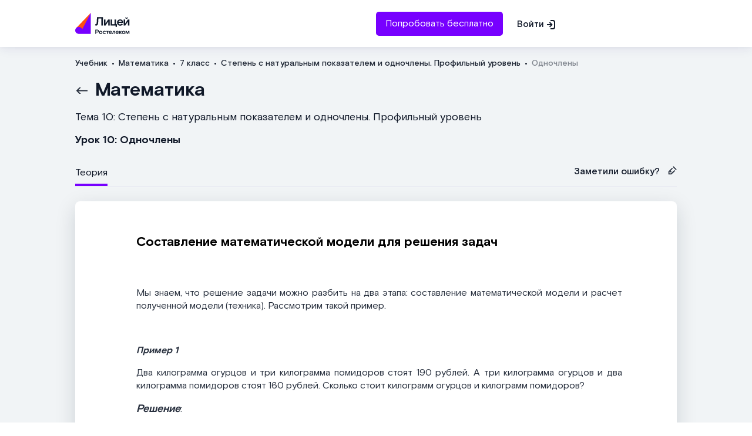

--- FILE ---
content_type: text/html; charset=utf-8
request_url: https://lc.rt.ru/classbook/matematika-7-klass/stepen-s-naturalnym-pokazatelem-i-odnochleny-profilnyi-uroven/4868
body_size: 21570
content:
<!DOCTYPE html>
<html>
<head>
<meta content='text/html; charset=UTF-8' http-equiv='Content-Type'>
<meta content='IE=edge' http-equiv='X-UA-Compatible'>
<meta content='width=device-width,initial-scale=1,maximum-scale=1,user-scalable=0,shrink-to-fit=no' name='viewport'>
<meta content='7798886afb48b9a5' name='yandex-verification'>
<meta content='SyLJI-sasGgw8xVZBbN7nonBmPn78b3vFvK8sSE-J6E' name='google-site-verification'>
<title>Одночлены 7 класс онлайн-подготовка на Ростелеком Лицей | Тренажеры и разбор заданий</title>
<meta name="description" content="Одночлены 7 класс теория и онлайн-подготовка по школьной программе на Ростелеком Лицей. Тренажеры, примеры решений и разбор заданий.">
<link rel="icon" type="image/x-icon" href="/backend/assets/favicon-43253dc75efd70cc977d7943fa765f317f28368d3bc6f3c2acc51e5f91f3a362.ico" />
<link rel="icon" type="image/x-icon" href="/backend/assets/favicon-43253dc75efd70cc977d7943fa765f317f28368d3bc6f3c2acc51e5f91f3a362.ico" />
<meta name="csrf-param" content="authenticity_token" />
<meta name="csrf-token" content="6j6GbKa9lU1eRTV4Q5ZoeE8y6TEs-sVnCmfRw79YPZWviJDI7WCBtFGReAWXHQ_adm-Ob4t0ciOWRUY8AIo8Lw" />
<link rel="stylesheet" href="/backend/packs/classbook-e0c18c87f8722e5af825.css" />
<script src="/backend/packs/classbook-5246466797a7372c2ace.js"></script>
<script src="/backend/packs/yandex_metrika-0807ba0a25d2bff06785.js"></script>
<noscript>
<div>
<img alt='' src='https://mc.yandex.ru/watch/50289415' style='position:absolute; left:-9999px;'>
</div>
</noscript>
<link href='https://lc.rt.ru/classbook/matematika-7-klass/stepen-s-naturalnym-pokazatelem-i-odnochleny-profilnyi-uroven/4868' rel='canonical'>
</head>
<body>
<div class='container'>
<div data-react-class="Header" data-react-props="{&quot;baseUrl&quot;:&quot;https://lc.rt.ru/classbook/&quot;,&quot;siteUrl&quot;:&quot;https://lc.rt.ru/&quot;}" data-hydrate="t" data-react-cache-id="Header-0"><header class="header__wrapper"><div class="header"><div class="header__menu-mobile"></div><a href="https://lc.rt.ru/myeducation" class="header__wrapper__logo"><div class="header__logo"></div></a><div class="header__auth"><a href="https://lc.rt.ru/signup" class="header__link"><button class="purple-button">Попробовать бесплатно</button></a><a href="https://lc.rt.ru/auth" class="header__link header__signin">Войти</a></div><a href="https://lc.rt.ru/auth" class="header__auth-mobile"></a></div><div class="modal"><div class="modal__overlay"><div class="modal__menu-wr"><div class="modal__content-container"><div class="modal__menu"><div class="modal__menu-container"><div class="modal__menu-buttons"><a href="https://lc.rt.ru/signup"><button class="purple-button">Попробовать бесплатно</button></a><a href="https://lc.rt.ru/auth"><button class="modal__menu-signin">Войти<img src="/backend/packs/log-in-65cdf8eea182cf5b0ed5fe9c15655ad2.svg" alt=""/></button></a></div></div><div class="modal__menu-footer"><div class="modal__menu-footer-label">Служба поддержки:</div><a class="modal__menu-footer-phone" href="tel:88003500335">8 800 350-03-35</a></div></div></div></div></div></div></header></div>

<main class='main'>
<div class='content lesson'>
<div data-react-class="BreadCrumbs" data-react-props="{&quot;breadСrumbs&quot;:[{&quot;name&quot;:&quot;Учебник&quot;,&quot;url&quot;:&quot;https://lc.rt.ru/classbook/&quot;},{&quot;name&quot;:&quot;Математика&quot;,&quot;url&quot;:&quot;https://lc.rt.ru/classbook/matematika&quot;},{&quot;name&quot;:&quot;7 класс&quot;,&quot;url&quot;:&quot;https://lc.rt.ru/classbook/matematika-7-klass&quot;},{&quot;name&quot;:&quot;Степень с натуральным показателем и одночлены. Профильный уровень&quot;,&quot;url&quot;:&quot;https://lc.rt.ru/classbook/matematika-7-klass/stepen-s-naturalnym-pokazatelem-i-odnochleny-profilnyi-uroven&quot;},{&quot;name&quot;:&quot;Одночлены&quot;,&quot;url&quot;:&quot;https://lc.rt.ru/classbook/matematika-7-klass/stepen-s-naturalnym-pokazatelem-i-odnochleny-profilnyi-uroven/4868&quot;}]}" data-hydrate="t" data-react-cache-id="BreadCrumbs-0"><nav class="breadcrumbs-container" data-reactroot=""><ol class="breadcrumbs" itemscope="" itemType="https://schema.org/BreadcrumbList"><li class="breadcrumbs__item" itemProp="itemListElement" itemscope="" itemType="https://schema.org/ListItem"><a itemProp="item" href="https://lc.rt.ru/classbook/"><span itemProp="name">Учебник</span></a><meta itemProp="position" content="1"/></li><li class="breadcrumbs__item" itemProp="itemListElement" itemscope="" itemType="https://schema.org/ListItem"><a itemProp="item" href="https://lc.rt.ru/classbook/matematika"><span itemProp="name">Математика</span></a><meta itemProp="position" content="2"/></li><li class="breadcrumbs__item" itemProp="itemListElement" itemscope="" itemType="https://schema.org/ListItem"><a itemProp="item" href="https://lc.rt.ru/classbook/matematika-7-klass"><span itemProp="name">7 класс</span></a><meta itemProp="position" content="3"/></li><li class="breadcrumbs__item" itemProp="itemListElement" itemscope="" itemType="https://schema.org/ListItem"><a itemProp="item" href="https://lc.rt.ru/classbook/matematika-7-klass/stepen-s-naturalnym-pokazatelem-i-odnochleny-profilnyi-uroven"><span itemProp="name">Степень с натуральным показателем и одночлены. Профильный уровень</span></a><meta itemProp="position" content="4"/></li><li class="breadcrumbs__item breadcrumbs__last" itemProp="itemListElement" itemscope="" itemType="https://schema.org/ListItem"><a itemProp="item" href="https://lc.rt.ru/classbook/matematika-7-klass/stepen-s-naturalnym-pokazatelem-i-odnochleny-profilnyi-uroven/4868"><span itemProp="name">Одночлены</span></a><meta itemProp="position" content="5"/></li></ol></nav></div>

<h1 class='lesson__subject'>
<a href='https://lc.rt.ru/classbook/matematika-7-klass'>Математика</a>
</h1>
<span class='lesson__theme'>Тема 10: Степень с натуральным показателем и одночлены. Профильный уровень</span>
<h2 class='lesson__name'>Урок 10: Одночлены</h2>
<section class='lesson__content'>
<div data-react-class="LessonContent" data-react-props="{&quot;baseUrl&quot;:&quot;https://lc.rt.ru/&quot;,&quot;lessonContent&quot;:&quot;\u003ch3\u003eСоставление математической модели для решения задач\u003c/h3\u003e\r\n\r\n\u003cp\u003e\u0026nbsp;\u003c/p\u003e\r\n\r\n\u003cp style=\&quot;text-align: justify;\&quot;\u003eМы знаем, что решение задачи можно разбить на два этапа: составление математической модели и расчет полученной модели (техника). Рассмотрим такой пример.\u003c/p\u003e\r\n\r\n\u003cp\u003e\u0026nbsp;\u003c/p\u003e\r\n\r\n\u003cp style=\&quot;text-align: justify;\&quot;\u003e\u003cem\u003e\u003cb\u003eПример 1\u003c/b\u003e\u003c/em\u003e\u003c/p\u003e\r\n\r\n\u003cp style=\&quot;text-align: justify;\&quot;\u003eДва килограмма огурцов и три килограмма помидоров стоят 190\u0026nbsp;рублей. А три килограмма огурцов и два килограмма помидоров стоят 160\u0026nbsp;рублей. Сколько стоит килограмм огурцов и килограмм помидоров?\u003c/p\u003e\r\n\r\n\u003cp style=\&quot;text-align: justify;\&quot;\u003e\u003cstrong\u003e\u003ci\u003eРешение\u003c/i\u003e\u003c/strong\u003e:\u003c/p\u003e\r\n\r\n\u003cp style=\&quot;text-align: justify;\&quot;\u003eОбозначим стоимость килограмма огурцов за \u003cimg height=\&quot;25\&quot; src=\&quot;https://static-interneturok.cdnvideo.ru/content/konspekt_image/327628/402aa5bc1c7a144d5b069ea6ba640600.png\&quot; width=\&quot;11\&quot; /\u003e\u0026nbsp;рублей, а стоимость килограмма помидоров \u0026ndash; за \u003cimg height=\&quot;25\&quot; src=\&quot;https://static-interneturok.cdnvideo.ru/content/konspekt_image/327630/2c03e27a44b766812e331cdd2a98cb1f.png\&quot; width=\&quot;11\&quot; /\u003e\u0026nbsp;рублей.\u003c/p\u003e\r\n\r\n\u003cp style=\&quot;text-align: justify;\&quot;\u003eТогда первое предложение условия можно переписать в виде:\u003c/p\u003e\r\n\r\n\u003cp style=\&quot;text-align: justify;\&quot;\u003e\u003cimg height=\&quot;25\&quot; src=\&quot;https://static-interneturok.cdnvideo.ru/content/konspekt_image/327631/3dd87c0a469cdc987c79653d11fb2ae9.png\&quot; width=\&quot;120\&quot; /\u003e\u003c/p\u003e\r\n\r\n\u003cp style=\&quot;text-align: justify;\&quot;\u003eА второе предложение условия так:\u003c/p\u003e\r\n\r\n\u003cp style=\&quot;text-align: justify;\&quot;\u003e\u003cimg height=\&quot;25\&quot; src=\&quot;https://static-interneturok.cdnvideo.ru/content/konspekt_image/327634/fdb80f2030ae211dc26b7bf074ca159b.png\&quot; width=\&quot;120\&quot; /\u003e\u003c/p\u003e\r\n\r\n\u003cp style=\&quot;text-align: justify;\&quot;\u003eНеобходимо найти \u003cimg height=\&quot;25\&quot; src=\&quot;https://static-interneturok.cdnvideo.ru/content/konspekt_image/327636/e1b8aac6f4ae3baac497c9cc00059055.png\&quot; width=\&quot;28\&quot; /\u003e.\u003c/p\u003e\r\n\r\n\u003cp style=\&quot;text-align: justify;\&quot;\u003eПолучаем систему уравнений:\u003c/p\u003e\r\n\r\n\u003cp style=\&quot;text-align: justify;\&quot;\u003e\u003cimg height=\&quot;45\&quot; src=\&quot;https://static-interneturok.cdnvideo.ru/content/konspekt_image/327638/24147d0cde9debdb4dfdf903dedb21ed.png\&quot; width=\&quot;127\&quot; /\u003e\u003c/p\u003e\r\n\r\n\u003cp style=\&quot;text-align: justify;\&quot;\u003eНа этом первый этап решения (составление математической модели) окончен.\u003c/p\u003e\r\n\r\n\u003cp style=\&quot;text-align: justify;\&quot;\u003eРассмотрим еще один пример.\u003c/p\u003e\r\n\r\n\u003cp style=\&quot;text-align: justify;\&quot;\u003e\u003cem\u003e\u003cb\u003eПример 2\u003c/b\u003e\u003c/em\u003e\u003c/p\u003e\r\n\r\n\u003cp style=\&quot;text-align: justify;\&quot;\u003eВ ведро и бочку налили 100\u0026nbsp;литров воды. А в два ведра и три бочки налили 290\u0026nbsp;литров воды. Каков объем одного ведра и одной бочки?\u003c/p\u003e\r\n\r\n\u003cp style=\&quot;text-align: justify;\&quot;\u003e\u003cstrong\u003e\u003ci\u003eРешение\u003c/i\u003e\u003c/strong\u003e:\u003c/p\u003e\r\n\r\n\u003cp style=\&quot;text-align: justify;\&quot;\u003eОбозначим объем одного ведра за \u003cimg height=\&quot;25\&quot; src=\&quot;https://static-interneturok.cdnvideo.ru/content/konspekt_image/327628/402aa5bc1c7a144d5b069ea6ba640600.png\&quot; width=\&quot;11\&quot; /\u003e\u0026nbsp;литров, а объем одной бочки \u0026ndash; за\u0026nbsp;\u003cimg height=\&quot;25\&quot; src=\&quot;https://static-interneturok.cdnvideo.ru/content/konspekt_image/327630/2c03e27a44b766812e331cdd2a98cb1f.png\&quot; width=\&quot;11\&quot; /\u003e\u0026nbsp;литров.\u003c/p\u003e\r\n\r\n\u003cp style=\&quot;text-align: justify;\&quot;\u003eТогда первое предложение условия можно переписать в виде:\u003c/p\u003e\r\n\r\n\u003cp style=\&quot;text-align: justify;\&quot;\u003e\u003cimg height=\&quot;25\&quot; src=\&quot;https://static-interneturok.cdnvideo.ru/content/konspekt_image/327643/f42e2fd0a25364e30f9037342e289c61.png\&quot; width=\&quot;99\&quot; /\u003e\u003c/p\u003e\r\n\r\n\u003cp style=\&quot;text-align: justify;\&quot;\u003eА второе предложение условия так:\u003c/p\u003e\r\n\r\n\u003cp style=\&quot;text-align: justify;\&quot;\u003e\u003cimg height=\&quot;25\&quot; src=\&quot;https://static-interneturok.cdnvideo.ru/content/konspekt_image/327645/ec52c1bec10868f947e5bfb4423c18b8.png\&quot; width=\&quot;120\&quot; /\u003e\u003c/p\u003e\r\n\r\n\u003cp style=\&quot;text-align: justify;\&quot;\u003eНеобходимо найти \u003cimg height=\&quot;25\&quot; src=\&quot;https://static-interneturok.cdnvideo.ru/content/konspekt_image/327636/e1b8aac6f4ae3baac497c9cc00059055.png\&quot; width=\&quot;28\&quot; /\u003e.\u003c/p\u003e\r\n\r\n\u003cp style=\&quot;text-align: justify;\&quot;\u003eПолучаем систему уравнений:\u003c/p\u003e\r\n\r\n\u003cp style=\&quot;text-align: justify;\&quot;\u003e\u003cimg height=\&quot;45\&quot; src=\&quot;https://static-interneturok.cdnvideo.ru/content/konspekt_image/327647/d30840bf717b34943ddced0caa9b32cf.png\&quot; width=\&quot;127\&quot; /\u003e\u003c/p\u003e\r\n\r\n\u003cp style=\&quot;text-align: justify;\&quot;\u003eВ двух разных задачах у нас получились две системы уравнений. С одной стороны, у них разные коэффициенты, но, с другой стороны, обе они являются частным случаем следующей системы уравнений:\u003c/p\u003e\r\n\r\n\u003cp style=\&quot;text-align: justify;\&quot;\u003e\u003cimg height=\&quot;46\&quot; src=\&quot;https://static-interneturok.cdnvideo.ru/content/konspekt_image/327649/1a20d58b03374155c487dc58318ecd2f.png\&quot; width=\&quot;129\&quot; /\u003e,\u003c/p\u003e\r\n\r\n\u003cp style=\&quot;text-align: justify;\&quot;\u003eгде \u003cimg height=\&quot;25\&quot; src=\&quot;https://static-interneturok.cdnvideo.ru/content/konspekt_image/327651/ee5a3cc0d11d639a2efae01cfb56d4e5.png\&quot; width=\&quot;140\&quot; /\u003e\u0026nbsp;\u0026ndash; произвольные числа.\u003c/p\u003e\r\n\r\n\u003cp style=\&quot;text-align: justify;\&quot;\u003eРешение обеих задач мы разбили на два этапа. Первый этап \u0026ndash; получение эквивалентной записи условия (в виде системы линейных уравнений), а второй этап \u0026ndash; чисто математический (техника).\u003c/p\u003e\r\n\r\n\u003cp style=\&quot;text-align: justify;\&quot;\u003eДля второго этапа нужно научиться решать уравнения (системы уравнений) независимо от того, что обозначают \u003cimg height=\&quot;25\&quot; src=\&quot;https://static-interneturok.cdnvideo.ru/content/konspekt_image/327628/402aa5bc1c7a144d5b069ea6ba640600.png\&quot; width=\&quot;11\&quot; /\u003e\u0026nbsp;или \u003cimg height=\&quot;25\&quot; src=\&quot;https://static-interneturok.cdnvideo.ru/content/konspekt_image/327630/2c03e27a44b766812e331cdd2a98cb1f.png\&quot; width=\&quot;11\&quot; /\u003e.\u003c/p\u003e\r\n\r\n\u003cp style=\&quot;text-align: justify;\&quot;\u003eДля этого понадобится умение работать с алгебраическими выражениями.\u003c/p\u003e\r\n\r\n\u003cp style=\&quot;text-align: justify;\&quot;\u003eБлижайшие уроки будут посвящены отработке именно этого навыка. Мы будем работать с различными выражениями, которые могут казаться ненужными, но без них нельзя будет перейти к работе с более сложными конструкциями. Так, шестеренка сама по себе не нужна, но в комплекте с другими деталями она, например, помогает нам узнавать время, обеспечивая работу часов.\u003c/p\u003e\r\n\r\n\u003cp\u003e\u0026nbsp;\u003c/p\u003e\r\n\r\n\u003ch3\u003eОдночлены\u003c/h3\u003e\r\n\r\n\u003cp\u003e\u0026nbsp;\u003c/p\u003e\r\n\r\n\u003cp\u003e\u0026nbsp;\u003c/p\u003e\r\n\r\n\u003cp style=\&quot;text-align: justify;\&quot;\u003eРассмотрим выражение:\u003c/p\u003e\r\n\r\n\u003cp\u003e\u0026nbsp;\u003c/p\u003e\r\n\r\n\u003cp style=\&quot;text-align: justify;\&quot;\u003e\u003cimg height=\&quot;25\&quot; src=\&quot;https://static-interneturok.cdnvideo.ru/content/konspekt_image/327654/98740ed94d443aa5cfba8478c108a8eb.png\&quot; width=\&quot;68\&quot; /\u003e\u003c/p\u003e\r\n\r\n\u003cp style=\&quot;text-align: justify;\&quot;\u003eЕсли раскроем скобки (используя распределительный закон), получим:\u003c/p\u003e\r\n\r\n\u003cp style=\&quot;text-align: justify;\&quot;\u003e\u003cimg height=\&quot;25\&quot; src=\&quot;https://static-interneturok.cdnvideo.ru/content/konspekt_image/327656/081cd5a1286eecd06fcb67d6e02f42d2.png\&quot; width=\&quot;593\&quot; /\u003e\u003c/p\u003e\r\n\r\n\u003cp style=\&quot;text-align: justify;\&quot;\u003eЭто выражение можно упростить: мы знаем, что \u003cimg height=\&quot;25\&quot; src=\&quot;https://static-interneturok.cdnvideo.ru/content/konspekt_image/327658/ba9b4dae858eb77cc3ff08cbc2022220.png\&quot; width=\&quot;88\&quot; /\u003e, поэтому: \u003cimg height=\&quot;25\&quot; src=\&quot;https://static-interneturok.cdnvideo.ru/content/konspekt_image/327660/6a0c5dd47fb4be9399295ca60bf7cd8b.png\&quot; width=\&quot;208\&quot; /\u003e, получаем:\u003c/p\u003e\r\n\r\n\u003cp style=\&quot;text-align: justify;\&quot;\u003e\u003cimg height=\&quot;25\&quot; src=\&quot;https://static-interneturok.cdnvideo.ru/content/konspekt_image/327662/91c5c9769abad8cca1f09066f80b6b2c.png\&quot; width=\&quot;206\&quot; /\u003e\u003c/p\u003e\r\n\r\n\u003cp style=\&quot;text-align: justify;\&quot;\u003e\u0026nbsp;\u003c/p\u003e\r\n\r\n\u003chr /\u003e\r\n\u003ch3 style=\&quot;text-align: justify;\&quot;\u003e\u003cstrong\u003eВывод формулы\u003c/strong\u003e\u003c/h3\u003e\r\n\r\n\u003cp style=\&quot;text-align: justify;\&quot;\u003eРассмотрим выражение:\u003c/p\u003e\r\n\r\n\u003cp style=\&quot;text-align: justify;\&quot;\u003e\u003cimg height=\&quot;25\&quot; src=\&quot;https://static-interneturok.cdnvideo.ru/content/konspekt_image/327664/7990f99902a9c9a35582d582db9a0673.png\&quot; width=\&quot;210\&quot; /\u003e\u003c/p\u003e\r\n\r\n\u003cp style=\&quot;text-align: justify;\&quot;\u003eДважды используем распределительный закон:\u003c/p\u003e\r\n\r\n\u003cp style=\&quot;text-align: justify;\&quot;\u003e\u003cimg height=\&quot;25\&quot; src=\&quot;https://static-interneturok.cdnvideo.ru/content/konspekt_image/327666/f07e2142ee6ec109b254befe916dd2a2.png\&quot; width=\&quot;168\&quot; /\u003e\u003c/p\u003e\r\n\r\n\u003cp style=\&quot;text-align: justify;\&quot;\u003eТогда:\u003c/p\u003e\r\n\r\n\u003cp style=\&quot;text-align: justify;\&quot;\u003e\u003cimg height=\&quot;51\&quot; src=\&quot;https://static-interneturok.cdnvideo.ru/content/konspekt_image/327668/4c427081fd9ae6a125a85d7ec9433ecf.png\&quot; width=\&quot;624\&quot; /\u003e\u003c/p\u003e\r\n\r\n\u003chr /\u003e\r\n\u003cp style=\&quot;text-align: justify;\&quot;\u003e\u0026nbsp;\u003c/p\u003e\r\n\r\n\u003cp style=\&quot;text-align: justify;\&quot;\u003eПолученная в правой части сумма называется \u003cb\u003eмногочленом\u003c/b\u003e. Подробнее о работе с многочленами мы поговорим на следующем уроке.\u003c/p\u003e\r\n\r\n\u003cp style=\&quot;text-align: justify;\&quot;\u003eПока давайте поговорим о причинах выбора такого названия. Многочлен состоит из суммы нескольких членов, в нашем примере: \u003cimg height=\&quot;25\&quot; src=\&quot;https://static-interneturok.cdnvideo.ru/content/konspekt_image/327670/7cbf5487a08a7784ab1b59072ebe8131.png\&quot; width=\&quot;84\&quot; /\u003e. Такие \u0026laquo;атомы\u0026raquo;, из которых сложен многочлен, называются \u003cb\u003eодночленами\u003c/b\u003e.\u003c/p\u003e\r\n\r\n\u003cp\u003e\u0026nbsp;\u003c/p\u003e\r\n\r\n\u003ch3\u003eПриведение одночленов к стандартному виду\u003c/h3\u003e\r\n\r\n\u003cp\u003e\u0026nbsp;\u003c/p\u003e\r\n\r\n\u003cp\u003e\u0026nbsp;\u003c/p\u003e\r\n\r\n\u003cp style=\&quot;text-align: justify;\&quot;\u003eЧто общего у этих трех выражений? Мы видим, что они состоят из произведения числа и переменных. Например: \u003cimg height=\&quot;25\&quot; src=\&quot;https://static-interneturok.cdnvideo.ru/content/konspekt_image/327672/4124075a5ca2563b95cd923d3d8b50db.png\&quot; width=\&quot;164\&quot; /\u003e\u0026nbsp;\u0026ndash; тоже одночлен. Но в таком виде работать с одночленами неудобно. Действительно, если нам встретится выражение:\u0026nbsp;\u003cimg height=\&quot;25\&quot; src=\&quot;https://static-interneturok.cdnvideo.ru/content/konspekt_image/327674/0ebaace2f6503d449fa51e8aff7dd542.png\&quot; width=\&quot;361\&quot; /\u003e, то оно тождественно равно 0, но заметить это не так-то просто.\u003c/p\u003e\r\n\r\n\u003cp\u003e\u0026nbsp;\u003c/p\u003e\r\n\r\n\u003cp style=\&quot;text-align: justify;\&quot;\u003eВот если мы перемножим отдельно числа, а отдельно переменные (заменив произведение одинаковых переменных на их степени), то результат вычитания будет виден сразу:\u003c/p\u003e\r\n\r\n\u003cp style=\&quot;text-align: justify;\&quot;\u003e\u003cimg height=\&quot;51\&quot; src=\&quot;https://static-interneturok.cdnvideo.ru/content/konspekt_image/327678/f5d933ca0bb2b173e0f8faf876948c7e.png\&quot; width=\&quot;624\&quot; /\u003e\u003c/p\u003e\r\n\r\n\u003cp style=\&quot;text-align: justify;\&quot;\u003eПреобразование, которое мы выполнили с одночленами, называется \u003cb\u003eприведением одночлена к стандартному виду\u003c/b\u003e:\u003c/p\u003e\r\n\r\n\u003cp style=\&quot;text-align: justify;\&quot;\u003e\u003cimg height=\&quot;25\&quot; src=\&quot;https://static-interneturok.cdnvideo.ru/content/konspekt_image/327680/3d4f27b09e40f47c21b709f407a8a3f4.png\&quot; width=\&quot;111\&quot; /\u003e,\u003c/p\u003e\r\n\r\n\u003cp style=\&quot;text-align: justify;\&quot;\u003eгде \u003cimg height=\&quot;25\&quot; src=\&quot;https://static-interneturok.cdnvideo.ru/content/konspekt_image/327682/2b4b37efd3b71c82c4b1d19b29ba0371.png\&quot; width=\&quot;14\&quot; /\u003e\u0026nbsp;\u0026ndash; числовой коэффициент, \u003cimg height=\&quot;25\&quot; src=\&quot;https://static-interneturok.cdnvideo.ru/content/konspekt_image/327685/2ade86e8c479a337f02e9e6201cf3c66.png\&quot; width=\&quot;65\&quot; /\u003e\u0026nbsp;\u0026ndash; буквенные переменные.\u003c/p\u003e\r\n\r\n\u003cp style=\&quot;text-align: justify;\&quot;\u003e\u0026nbsp;\u003c/p\u003e\r\n\r\n\u003chr /\u003e\r\n\u003ch3 style=\&quot;text-align: justify;\&quot;\u003e\u003cb\u003eЗамкнутость относительно арифметических операций\u003c/b\u003e\u003c/h3\u003e\r\n\r\n\u003cp style=\&quot;text-align: justify;\&quot;\u003eПри умножении одночлена на одночлен всегда получается одночлен:\u003c/p\u003e\r\n\r\n\u003cp style=\&quot;text-align: justify;\&quot;\u003e\u003cimg height=\&quot;26\&quot; src=\&quot;https://static-interneturok.cdnvideo.ru/content/konspekt_image/327687/af2885b1dabbe37e8f554f893b088158.png\&quot; width=\&quot;213\&quot; /\u003e\u003c/p\u003e\r\n\r\n\u003cp style=\&quot;text-align: justify;\&quot;\u003eТакое свойство множества называют \u003cb\u003eзамкнутостью относительно операции умножения\u003c/b\u003e, если при умножении двух элементов множества получается элемент этого же множества.\u003c/p\u003e\r\n\r\n\u003cp style=\&quot;text-align: justify;\&quot;\u003eМы знаем другие множества, которые обладают такими свойствами.\u003c/p\u003e\r\n\r\n\u003cp style=\&quot;text-align: justify;\&quot;\u003eНапример, множество натуральных чисел замкнуто относительно операций умножения и сложения:\u003c/p\u003e\r\n\r\n\u003cp style=\&quot;text-align: justify;\&quot;\u003e\u003cimg height=\&quot;25\&quot; src=\&quot;https://static-interneturok.cdnvideo.ru/content/konspekt_image/327689/6eb8106393c87d16d7315c37224622ac.png\&quot; width=\&quot;78\&quot; /\u003e\u003c/p\u003e\r\n\r\n\u003cp style=\&quot;text-align: justify;\&quot;\u003e\u003cimg height=\&quot;25\&quot; src=\&quot;https://static-interneturok.cdnvideo.ru/content/konspekt_image/327690/e0490a3d4d546fe98ae29aaf5801125c.png\&quot; width=\&quot;79\&quot; /\u003e\u003c/p\u003e\r\n\r\n\u003cp style=\&quot;text-align: justify;\&quot;\u003eНо множество натуральных чисел не замкнуто относительно операций вычитания и деления:\u003c/p\u003e\r\n\r\n\u003cp style=\&quot;text-align: justify;\&quot;\u003e\u003cimg height=\&quot;25\&quot; src=\&quot;https://static-interneturok.cdnvideo.ru/content/konspekt_image/327692/11e329c7c2a15ada03106a2d68b9cfbc.png\&quot; width=\&quot;92\&quot; /\u003e\u0026nbsp;(-3\u0026nbsp;\u0026ndash; целое, не натуральное число)\u003c/p\u003e\r\n\r\n\u003cp style=\&quot;text-align: justify;\&quot;\u003e\u003cimg height=\&quot;25\&quot; src=\&quot;https://static-interneturok.cdnvideo.ru/content/konspekt_image/327696/2d9a0e2408681ef7d7b15cda17eccab3.png\&quot; width=\&quot;78\&quot; /\u003e\u0026nbsp;(0,4\u0026nbsp;\u0026ndash; рациональное, не натуральное число)\u003c/p\u003e\r\n\r\n\u003cp style=\&quot;text-align: justify;\&quot;\u003eОтносительно других операций множество одночленов не замкнуто. Если сложить два одночлена, то может получиться многочлен. Например, \u003cimg height=\&quot;25\&quot; src=\&quot;https://static-interneturok.cdnvideo.ru/content/konspekt_image/327700/128b45ecab43c261e8029b0eb845f2e1.png\&quot; width=\&quot;32\&quot; /\u003e\u0026nbsp;\u0026ndash; одночлен, как и \u003cimg height=\&quot;25\&quot; src=\&quot;https://static-interneturok.cdnvideo.ru/content/konspekt_image/327702/c84273bae3b7cbab48157a8ed8b3c33d.png\&quot; width=\&quot;21\&quot; /\u003e, но их сумма \u003cimg height=\&quot;25\&quot; src=\&quot;https://static-interneturok.cdnvideo.ru/content/konspekt_image/327705/17378e492dc5f11f2e5fb4c54833de83.png\&quot; width=\&quot;75\&quot; /\u003e\u0026nbsp;уже многочлен.\u003c/p\u003e\r\n\r\n\u003cp style=\&quot;text-align: justify;\&quot;\u003eМножество многочленов, в свою очередь, замкнуто относительно сложения, вычитания и умножения.\u003c/p\u003e\r\n\r\n\u003chr /\u003e\r\n\u003chr /\u003e\r\n\u003ch3 style=\&quot;text-align: justify;\&quot;\u003e\u003cb\u003eЗачем одночлены? А зачем фрукты?\u003c/b\u003e\u003c/h3\u003e\r\n\r\n\u003cp style=\&quot;text-align: justify;\&quot;\u003eМожет показаться, что одночлены не нужны. Действительно, одночлены достаточно просты, но они являются частью более сложных конструкций. Чтобы работать с этими конструкциями, необходимо научиться работать с одночленами.\u003c/p\u003e\r\n\r\n\u003cp style=\&quot;text-align: justify;\&quot;\u003eВведение самого понятия \u0026laquo;одночлен\u0026raquo; \u0026ndash; это классификация для удобства работы.\u003c/p\u003e\r\n\r\n\u003cp style=\&quot;text-align: justify;\&quot;\u003eНапример, вводят слово \u0026laquo;фрукты\u0026raquo;, хотя мы бы могли просто каждый фрукт называть яблоко, груша и т. п. Но они обладают общими свойствами, поэтому иногда их удобно назвать \u0026laquo;фрукты\u0026raquo;.\u003c/p\u003e\r\n\r\n\u003cp style=\&quot;text-align: justify;\&quot;\u003eТак же и с выражениями: \u003cimg height=\&quot;25\&quot; src=\&quot;https://static-interneturok.cdnvideo.ru/content/konspekt_image/327707/abce06fc9392655d2561f5503c345df0.png\&quot; width=\&quot;19\&quot; /\u003e, \u003cimg height=\&quot;25\&quot; src=\&quot;https://static-interneturok.cdnvideo.ru/content/konspekt_image/327708/2e0860af97c861a1e9a40489a709a819.png\&quot; width=\&quot;30\&quot; /\u003e, \u003cimg height=\&quot;25\&quot; src=\&quot;https://static-interneturok.cdnvideo.ru/content/konspekt_image/327710/780027cd92df1b11555dcdebeaf5014c.png\&quot; width=\&quot;44\&quot; /\u003e. Они все разные, но обладают общими свойствами, поэтому для них придумали отдельное название \u0026ndash; одночлены.\u003c/p\u003e\r\n\r\n\u003chr /\u003e\r\n\u003cp style=\&quot;text-align: justify;\&quot;\u003e\u0026nbsp;\u003c/p\u003e\r\n\r\n\u003cp style=\&quot;text-align: justify;\&quot;\u003e\u003cem\u003e\u003cb\u003eУпражнение 1\u003c/b\u003e\u003c/em\u003e\u003c/p\u003e\r\n\r\n\u003cp style=\&quot;text-align: justify;\&quot;\u003eОпределить, является ли одночленом выражение.\u003c/p\u003e\r\n\r\n\u003ctable border=\&quot;1\&quot; cellpadding=\&quot;5\&quot; cellspacing=\&quot;0\&quot;\u003e\r\n\t\u003ctbody\u003e\r\n\t\t\u003ctr\u003e\r\n\t\t\t\u003ctd width=\&quot;158\&quot;\u003e\r\n\t\t\t\u003cp style=\&quot;text-align: justify;\&quot;\u003e\u003cimg height=\&quot;25\&quot; src=\&quot;https://static-interneturok.cdnvideo.ru/content/konspekt_image/327712/882ab411dfd50ce8fb1e0c7a8c086472.png\&quot; width=\&quot;31\&quot; /\u003e\u003c/p\u003e\r\n\t\t\t\u003c/td\u003e\r\n\t\t\t\u003ctd width=\&quot;158\&quot;\u003e\r\n\t\t\t\u003cp style=\&quot;text-align: justify;\&quot;\u003e\u003cimg height=\&quot;25\&quot; src=\&quot;https://static-interneturok.cdnvideo.ru/content/konspekt_image/327714/fba6e736aa8086f81cb86bb3974e1a58.png\&quot; width=\&quot;21\&quot; /\u003e\u003c/p\u003e\r\n\t\t\t\u003c/td\u003e\r\n\t\t\t\u003ctd width=\&quot;158\&quot;\u003e\r\n\t\t\t\u003cp style=\&quot;text-align: justify;\&quot;\u003e\u003cimg height=\&quot;48\&quot; src=\&quot;https://static-interneturok.cdnvideo.ru/content/konspekt_image/327716/8b3a781afef2337f381ba95218067305.png\&quot; width=\&quot;55\&quot; /\u003e\u003c/p\u003e\r\n\t\t\t\u003c/td\u003e\r\n\t\t\t\u003ctd width=\&quot;158\&quot;\u003e\r\n\t\t\t\u003cp style=\&quot;text-align: justify;\&quot;\u003e\u003cimg height=\&quot;25\&quot; src=\&quot;https://static-interneturok.cdnvideo.ru/content/konspekt_image/327719/d133fd4e0558d3cb1276b3818f3bf04a.png\&quot; width=\&quot;99\&quot; /\u003e\u003c/p\u003e\r\n\t\t\t\u003c/td\u003e\r\n\t\t\u003c/tr\u003e\r\n\t\t\u003ctr\u003e\r\n\t\t\t\u003ctd width=\&quot;158\&quot;\u003e\r\n\t\t\t\u003cp style=\&quot;text-align: justify;\&quot;\u003e\u003cimg height=\&quot;45\&quot; src=\&quot;https://static-interneturok.cdnvideo.ru/content/konspekt_image/327721/cabfaa850c3018afbbdfaea3fc351196.png\&quot; width=\&quot;79\&quot; /\u003e\u003c/p\u003e\r\n\t\t\t\u003c/td\u003e\r\n\t\t\t\u003ctd width=\&quot;158\&quot;\u003e\r\n\t\t\t\u003cp style=\&quot;text-align: justify;\&quot;\u003e\u003cimg height=\&quot;25\&quot; src=\&quot;https://static-interneturok.cdnvideo.ru/content/konspekt_image/327676/d41b40a4b3fd95bc570fc1148c6e7572.png\&quot; width=\&quot;10\&quot; /\u003e\u003c/p\u003e\r\n\t\t\t\u003c/td\u003e\r\n\t\t\t\u003ctd width=\&quot;158\&quot;\u003e\r\n\t\t\t\u003cp style=\&quot;text-align: justify;\&quot;\u003e\u003cimg height=\&quot;25\&quot; src=\&quot;https://static-interneturok.cdnvideo.ru/content/konspekt_image/327722/2494f13b07e28ced8816fd6b0e20b31a.png\&quot; width=\&quot;27\&quot; /\u003e\u003c/p\u003e\r\n\t\t\t\u003c/td\u003e\r\n\t\t\t\u003ctd width=\&quot;158\&quot;\u003e\r\n\t\t\t\u003cp style=\&quot;text-align: justify;\&quot;\u003e\u003cimg height=\&quot;45\&quot; src=\&quot;https://static-interneturok.cdnvideo.ru/content/konspekt_image/327724/035b4f491a60526943333147a48227be.png\&quot; width=\&quot;106\&quot; /\u003e\u003c/p\u003e\r\n\t\t\t\u003c/td\u003e\r\n\t\t\u003c/tr\u003e\r\n\t\t\u003ctr\u003e\r\n\t\t\t\u003ctd width=\&quot;158\&quot;\u003e\r\n\t\t\t\u003cp style=\&quot;text-align: justify;\&quot;\u003e\u003cimg height=\&quot;25\&quot; src=\&quot;https://static-interneturok.cdnvideo.ru/content/konspekt_image/327726/b8a78d3ea9b7c9c79f7a4e93a677d61a.png\&quot; width=\&quot;41\&quot; /\u003e\u003c/p\u003e\r\n\t\t\t\u003c/td\u003e\r\n\t\t\t\u003ctd width=\&quot;158\&quot;\u003e\r\n\t\t\t\u003cp style=\&quot;text-align: justify;\&quot;\u003e\u003cimg height=\&quot;46\&quot; src=\&quot;https://static-interneturok.cdnvideo.ru/content/konspekt_image/327728/4148fb0728cb01f9b21e51baf43b306e.png\&quot; width=\&quot;49\&quot; /\u003e\u003c/p\u003e\r\n\t\t\t\u003c/td\u003e\r\n\t\t\t\u003ctd width=\&quot;158\&quot;\u003e\r\n\t\t\t\u003cp style=\&quot;text-align: justify;\&quot;\u003e\u003cimg height=\&quot;25\&quot; src=\&quot;https://static-interneturok.cdnvideo.ru/content/konspekt_image/327730/6af62ef222709684e035910ef9f318f9.png\&quot; width=\&quot;30\&quot; /\u003e\u003c/p\u003e\r\n\t\t\t\u003c/td\u003e\r\n\t\t\t\u003ctd width=\&quot;158\&quot;\u003e\r\n\t\t\t\u003cp style=\&quot;text-align: justify;\&quot;\u003e\u003cimg height=\&quot;50\&quot; src=\&quot;https://static-interneturok.cdnvideo.ru/content/konspekt_image/327733/f7292dd3097cbfec046e4eb5ae714be6.png\&quot; width=\&quot;129\&quot; /\u003e\u003c/p\u003e\r\n\t\t\t\u003c/td\u003e\r\n\t\t\u003c/tr\u003e\r\n\t\u003c/tbody\u003e\r\n\u003c/table\u003e\r\n\r\n\u003cp style=\&quot;text-align: justify;\&quot;\u003eВ этой таблице только в трех клетках находятся выражения, которые не являются одночленами:\u003c/p\u003e\r\n\r\n\u003cp style=\&quot;text-align: justify;\&quot;\u003e\u003cimg height=\&quot;25\&quot; src=\&quot;https://static-interneturok.cdnvideo.ru/content/konspekt_image/327726/b8a78d3ea9b7c9c79f7a4e93a677d61a.png\&quot; width=\&quot;41\&quot; /\u003e\u0026nbsp;\u0026ndash; это выражение содержит сумму, поэтому не является одночленом.\u003c/p\u003e\r\n\r\n\u003cp style=\&quot;text-align: justify;\&quot;\u003e\u003cimg height=\&quot;38\&quot; src=\&quot;https://static-interneturok.cdnvideo.ru/content/konspekt_image/327735/fcc522827ecb40dc7eb0cbe8e7c32f6e.png\&quot; width=\&quot;43\&quot; /\u003e\u0026nbsp;\u0026ndash; это выражение содержит деление, поэтому не является одночленом.\u003c/p\u003e\r\n\r\n\u003cp style=\&quot;text-align: justify;\&quot;\u003e\u003cimg height=\&quot;25\&quot; src=\&quot;https://static-interneturok.cdnvideo.ru/content/konspekt_image/327736/901f79169eb6833dc48b4cf3098fb2f8.png\&quot; width=\&quot;99\&quot; /\u003e\u0026nbsp;\u0026ndash; это выражение содержит сумму, поэтому не является одночленом.\u003c/p\u003e\r\n\r\n\u003cp style=\&quot;text-align: justify;\&quot;\u003e\u003cem\u003e\u003cb\u003eУпражнение 2\u003c/b\u003e\u003c/em\u003e\u003c/p\u003e\r\n\r\n\u003cp style=\&quot;text-align: justify;\&quot;\u003eПривести одночлены к стандартному виду, определить их коэффициенты:\u003c/p\u003e\r\n\r\n\u003cp style=\&quot;text-align: justify;\&quot;\u003e\u003cimg height=\&quot;25\&quot; src=\&quot;https://static-interneturok.cdnvideo.ru/content/konspekt_image/327738/00a54839d63f6b76f3248f195e95702c.png\&quot; width=\&quot;55\&quot; /\u003e\u003c/p\u003e\r\n\r\n\u003cp style=\&quot;text-align: justify;\&quot;\u003e\u003cimg height=\&quot;25\&quot; src=\&quot;https://static-interneturok.cdnvideo.ru/content/konspekt_image/327740/5a6d4913223d2059e036453867398c27.png\&quot; width=\&quot;219\&quot; /\u003e\u003c/p\u003e\r\n\r\n\u003cp style=\&quot;text-align: justify;\&quot;\u003e\u003cimg height=\&quot;45\&quot; src=\&quot;https://static-interneturok.cdnvideo.ru/content/konspekt_image/327742/fc30da0a3ed8a31374d15e55426c2863.png\&quot; width=\&quot;124\&quot; /\u003e\u003c/p\u003e\r\n\r\n\u003cp style=\&quot;text-align: justify;\&quot;\u003e\u003cimg height=\&quot;46\&quot; src=\&quot;https://static-interneturok.cdnvideo.ru/content/konspekt_image/327744/5a16a198fdbc711650ae298f68cb12f9.png\&quot; width=\&quot;173\&quot; /\u003e\u003c/p\u003e\r\n\r\n\u003cp style=\&quot;text-align: justify;\&quot;\u003e\u003cimg height=\&quot;45\&quot; src=\&quot;https://static-interneturok.cdnvideo.ru/content/konspekt_image/327746/95e81c412df599371bb380e8bacb1e48.png\&quot; width=\&quot;222\&quot; /\u003e\u003c/p\u003e\r\n\r\n\u003cp style=\&quot;text-align: justify;\&quot;\u003eОбщая схема решения таких заданий: перемножить отдельно числовые множители, отдельно \u0026ndash; степени с одинаковыми основаниями.\u003c/p\u003e\r\n\r\n\u003cp style=\&quot;text-align: justify;\&quot;\u003e1. Воспользуемся свойством степени \u003cimg height=\&quot;22\&quot; src=\&quot;https://static-interneturok.cdnvideo.ru/content/konspekt_image/327748/5581be80cef8199bb119153846e0d922.png\&quot; width=\&quot;125\&quot; /\u003e\u0026nbsp;и приведем одночлен к стандартному виду:\u003c/p\u003e\r\n\r\n\u003cp style=\&quot;text-align: justify;\&quot;\u003e\u003cimg height=\&quot;25\&quot; src=\&quot;https://static-interneturok.cdnvideo.ru/content/konspekt_image/327750/31a4b59c5fe37354945726dd94e55af8.png\&quot; width=\&quot;196\&quot; /\u003e\u003c/p\u003e\r\n\r\n\u003cp style=\&quot;text-align: justify;\&quot;\u003e\u003cimg height=\&quot;25\&quot; src=\&quot;https://static-interneturok.cdnvideo.ru/content/konspekt_image/327752/90c316dbc867325bbbd8503f009de6a8.png\&quot; width=\&quot;48\&quot; /\u003e\u003c/p\u003e\r\n\r\n\u003cp style=\&quot;text-align: justify;\&quot;\u003e2\u0026ndash;6. Отдельно умножим числа и степени с одинаковыми основаниями:\u003c/p\u003e\r\n\r\n\u003cp style=\&quot;text-align: justify;\&quot;\u003e\u003cimg height=\&quot;25\&quot; src=\&quot;https://static-interneturok.cdnvideo.ru/content/konspekt_image/327754/9f6f4522ab9bece2ec763eddd23c3e1a.png\&quot; width=\&quot;166\&quot; /\u003e\u003c/p\u003e\r\n\r\n\u003cp style=\&quot;text-align: justify;\&quot;\u003e\u003cimg height=\&quot;25\&quot; src=\&quot;https://static-interneturok.cdnvideo.ru/content/konspekt_image/327752/90c316dbc867325bbbd8503f009de6a8.png\&quot; width=\&quot;48\&quot; /\u003e\u003c/p\u003e\r\n\r\n\u003cp style=\&quot;text-align: justify;\&quot;\u003e\u003cimg height=\&quot;25\&quot; src=\&quot;https://static-interneturok.cdnvideo.ru/content/konspekt_image/327756/559bfca2ce5042eca7df362359cf93aa.png\&quot; width=\&quot;200\&quot; /\u003e\u003c/p\u003e\r\n\r\n\u003cp style=\&quot;text-align: justify;\&quot;\u003e\u003cimg height=\&quot;25\&quot; src=\&quot;https://static-interneturok.cdnvideo.ru/content/konspekt_image/327758/8f48090b206ee1c94088cd6fd2f3f3d0.png\&quot; width=\&quot;73\&quot; /\u003e\u003c/p\u003e\r\n\r\n\u003cp style=\&quot;text-align: justify;\&quot;\u003e\u003cimg height=\&quot;45\&quot; src=\&quot;https://static-interneturok.cdnvideo.ru/content/konspekt_image/327760/8624ede73a8335048bf33001c25710fd.png\&quot; width=\&quot;359\&quot; /\u003e\u003c/p\u003e\r\n\r\n\u003cp style=\&quot;text-align: justify;\&quot;\u003e\u003cimg height=\&quot;25\&quot; src=\&quot;https://static-interneturok.cdnvideo.ru/content/konspekt_image/327762/445e593027fa5bdad19983d63db3d0b0.png\&quot; width=\&quot;73\&quot; /\u003e\u003c/p\u003e\r\n\r\n\u003cp style=\&quot;text-align: justify;\&quot;\u003e\u003cimg height=\&quot;46\&quot; src=\&quot;https://static-interneturok.cdnvideo.ru/content/konspekt_image/327764/593e0e1365ecf2c357ef3a5d7ad36aee.png\&quot; width=\&quot;483\&quot; /\u003e\u003c/p\u003e\r\n\r\n\u003cp style=\&quot;text-align: justify;\&quot;\u003e\u003cimg height=\&quot;25\&quot; src=\&quot;https://static-interneturok.cdnvideo.ru/content/konspekt_image/327767/6f6f9e5484e718f4c46dd66da9eb87a5.png\&quot; width=\&quot;73\&quot; /\u003e\u003c/p\u003e\r\n\r\n\u003cp style=\&quot;text-align: justify;\&quot;\u003e\u003cimg height=\&quot;45\&quot; src=\&quot;https://static-interneturok.cdnvideo.ru/content/konspekt_image/327769/4142ecfd62b1ddfe527fb7c3a3f2b30b.png\&quot; width=\&quot;490\&quot; /\u003e\u003c/p\u003e\r\n\r\n\u003cp style=\&quot;text-align: justify;\&quot;\u003e\u003cimg height=\&quot;25\&quot; src=\&quot;https://static-interneturok.cdnvideo.ru/content/konspekt_image/327771/9b4591e653a3b0091965ff254e4c7588.png\&quot; width=\&quot;62\&quot; /\u003e\u003c/p\u003e\r\n\r\n\u003cp style=\&quot;text-align: justify;\&quot;\u003e\u0026nbsp;\u003c/p\u003e\r\n\r\n\u003chr /\u003e\r\n\u003ch3 style=\&quot;text-align: justify;\&quot;\u003e\u003cb\u003eКоэффициент 1\u003c/b\u003e\u003c/h3\u003e\r\n\r\n\u003cp style=\&quot;text-align: justify;\&quot;\u003eКак определить коэффициент одночлена, если в его записи нет числового множителя?\u003c/p\u003e\r\n\r\n\u003cp style=\&quot;text-align: justify;\&quot;\u003eНапример, рассмотрим такой одночлен:\u003c/p\u003e\r\n\r\n\u003cp style=\&quot;text-align: justify;\&quot;\u003e\u003cimg height=\&quot;25\&quot; src=\&quot;https://static-interneturok.cdnvideo.ru/content/konspekt_image/327773/86ea6716683f4586ff4dfb10fde1ce28.png\&quot; width=\&quot;21\&quot; /\u003e\u003c/p\u003e\r\n\r\n\u003cp style=\&quot;text-align: justify;\&quot;\u003eТ. к. \u003cimg height=\&quot;25\&quot; src=\&quot;https://static-interneturok.cdnvideo.ru/content/konspekt_image/327775/ae238d23ea1be66e72f0280963e311a1.png\&quot; width=\&quot;89\&quot; /\u003e, то коэффициент такого одночлена равен 1.\u003c/p\u003e\r\n\r\n\u003cp style=\&quot;text-align: justify;\&quot;\u003eДругой пример:\u003c/p\u003e\r\n\r\n\u003cp style=\&quot;text-align: justify;\&quot;\u003e\u003cimg height=\&quot;25\&quot; src=\&quot;https://static-interneturok.cdnvideo.ru/content/konspekt_image/327779/cbeb418c884eddb1eef5986ff02318c2.png\&quot; width=\&quot;33\&quot; /\u003e\u003c/p\u003e\r\n\r\n\u003cp style=\&quot;text-align: justify;\&quot;\u003eТ. к. \u003cimg height=\&quot;25\&quot; src=\&quot;https://static-interneturok.cdnvideo.ru/content/konspekt_image/327781/2cea2e479738838f4b9af3f76ecb1043.png\&quot; width=\&quot;114\&quot; /\u003e, то коэффициент такого одночлена равен -1.\u003c/p\u003e\r\n\r\n\u003chr /\u003e\r\n\u003cp style=\&quot;text-align: justify;\&quot;\u003e\u0026nbsp;\u003c/p\u003e\r\n\r\n\u003cp\u003e\u0026nbsp;\u003c/p\u003e\r\n\r\n\u003ch3\u003eПодобные одночлены\u003c/h3\u003e\r\n\r\n\u003cp\u003e\u0026nbsp;\u003c/p\u003e\r\n\r\n\u003cp\u003e\u0026nbsp;\u003c/p\u003e\r\n\r\n\u003cp style=\&quot;text-align: justify;\&quot;\u003eЗачем нужно уметь приводить одночлены к стандартному виду? Как мы уже убедились в рассмотренном примере, это позволяет упростить выполнение различных действий с одночленами.\u003c/p\u003e\r\n\r\n\u003cp\u003e\u0026nbsp;\u003c/p\u003e\r\n\r\n\u003cp style=\&quot;text-align: justify;\&quot;\u003eДействительно, чтобы складывать или вычитать объекты, необходимо убедиться, что ониодинаковые, а это значительно проще сделать для одночленов, записанных в стандартном виде: \u003cimg height=\&quot;25\&quot; src=\&quot;https://static-interneturok.cdnvideo.ru/content/konspekt_image/327785/c714d715a181cef75de01b38d9dbf7ef.png\&quot; width=\&quot;204\&quot; /\u003e\u0026nbsp;(достаточно сравнить показатели степеней каждой из переменных).\u003c/p\u003e\r\n\r\n\u003cp style=\&quot;text-align: justify;\&quot;\u003eТакие одночлены, у которых в стандартном виде одинаковые буквенные части, называют \u003cb\u003eподобными\u003c/b\u003e (например, \u003cimg height=\&quot;25\&quot; src=\&quot;https://static-interneturok.cdnvideo.ru/content/konspekt_image/327788/7525005d7192c615d6a03a9383955bd3.png\&quot; width=\&quot;117\&quot; /\u003e).\u003c/p\u003e\r\n\r\n\u003cp style=\&quot;text-align: justify;\&quot;\u003e\u003cb\u003eПривести подобные слагаемые\u003c/b\u003e \u0026ndash; сложить все подобные одночлены в выражении:\u003c/p\u003e\r\n\r\n\u003cp style=\&quot;text-align: justify;\&quot;\u003e\u003cimg height=\&quot;25\&quot; src=\&quot;https://static-interneturok.cdnvideo.ru/content/konspekt_image/327789/ff7be65c37a828cad7e0ed4a95b6288f.png\&quot; width=\&quot;329\&quot; /\u003e\u003c/p\u003e\r\n\r\n\u003cp style=\&quot;text-align: justify;\&quot;\u003e\u003cimg height=\&quot;25\&quot; src=\&quot;https://static-interneturok.cdnvideo.ru/content/konspekt_image/327791/0f748d1c8eb7f54046b49cb072ab39d0.png\&quot; width=\&quot;334\&quot; /\u003e\u003c/p\u003e\r\n\r\n\u003cp style=\&quot;text-align: justify;\&quot;\u003eПодобные слагаемые мы приводим с помощью распределительного закона, записанного справа налево:\u003c/p\u003e\r\n\r\n\u003cp style=\&quot;text-align: justify;\&quot;\u003e\u003cimg height=\&quot;25\&quot; src=\&quot;https://static-interneturok.cdnvideo.ru/content/konspekt_image/327793/615c76b29666f57c5f546832a77559c7.png\&quot; width=\&quot;168\&quot; /\u003e\u003c/p\u003e\r\n\r\n\u003cp style=\&quot;text-align: justify;\&quot;\u003eНапример:\u003c/p\u003e\r\n\r\n\u003cp style=\&quot;text-align: justify;\&quot;\u003e\u003cimg height=\&quot;29\&quot; src=\&quot;https://static-interneturok.cdnvideo.ru/content/konspekt_image/327794/077a8f9854ca0c1525635e16aed5f8f5.png\&quot; width=\&quot;390\&quot; /\u003e\u003c/p\u003e\r\n\r\n\u003cp style=\&quot;text-align: justify;\&quot;\u003e\u003cimg height=\&quot;29\&quot; src=\&quot;https://static-interneturok.cdnvideo.ru/content/konspekt_image/327795/508055bfd6cb54fe01879a0d853ff0ca.png\&quot; width=\&quot;435\&quot; /\u003e\u003c/p\u003e\r\n\r\n\u003cp style=\&quot;text-align: justify;\&quot;\u003e\u0026nbsp;\u003c/p\u003e\r\n\r\n\u003chr /\u003e\r\n\u003ch3 style=\&quot;text-align: justify;\&quot;\u003e\u003cb\u003eСложение и вычитание одинаковых объектов\u003c/b\u003e\u003c/h3\u003e\r\n\r\n\u003cp style=\&quot;text-align: justify;\&quot;\u003eСкладывать и вычитать мы можем только одинаковые объекты. Действительно, попробуем сложить 12\u0026nbsp;яблок и 5\u0026nbsp;груш. Неизвестно, что получится.\u003c/p\u003e\r\n\r\n\u003cp style=\&quot;text-align: justify;\&quot;\u003eА вот если перейти к более общему понятию \u0026laquo;фрукты\u0026raquo;, тогда можно:\u003c/p\u003e\r\n\r\n\u003cp style=\&quot;text-align: justify;\&quot;\u003e\u003cimg height=\&quot;25\&quot; src=\&quot;https://static-interneturok.cdnvideo.ru/content/konspekt_image/327798/1e811890e145de028a212f63203c6512.png\&quot; width=\&quot;330\&quot; /\u003e\u003c/p\u003e\r\n\r\n\u003cp style=\&quot;text-align: justify;\&quot;\u003eТ. е. в зависимости от необходимости мы можем считать разные объекты одинаковыми. На самом деле все яблоки разные, в природе одинаковых объектов не бывает. Но для подсчета, например, количества яблок в корзине мы этим пренебрегаем, хотя одно яблоко большое, другое маленькое, одно зеленое, другое красное, и т. п.\u003c/p\u003e\r\n\r\n\u003chr /\u003e\r\n\u003chr /\u003e\r\n\u003ch3 style=\&quot;text-align: justify;\&quot;\u003e\u003cb\u003eСтепень одночлена\u003c/b\u003e\u003c/h3\u003e\r\n\r\n\u003cp style=\&quot;text-align: justify;\&quot;\u003e\u003cb\u003eСтепенью одночлена\u003c/b\u003e называют сумму показателей всех степеней переменных, которые входят в него. Степень одночлена, который является числом (не равным 0), считают равной 0. У ноль-одночлена степени нет.\u003c/p\u003e\r\n\r\n\u003cp style=\&quot;text-align: justify;\&quot;\u003eВернемся ко второму упражнению и определим степень полученных одночленов. Для этого не обязательно приводить одночлен к стандартному виду, можно просто сложить показатели степеней всех переменных, которые входят в множители:\u003c/p\u003e\r\n\r\n\u003cp style=\&quot;text-align: justify;\&quot;\u003e\u003cimg height=\&quot;25\&quot; src=\&quot;https://static-interneturok.cdnvideo.ru/content/konspekt_image/327750/31a4b59c5fe37354945726dd94e55af8.png\&quot; width=\&quot;196\&quot; /\u003e. Степень одночлена: \u003cimg height=\&quot;25\&quot; src=\&quot;https://static-interneturok.cdnvideo.ru/content/konspekt_image/327799/f4629f6dea50b9bf40aa4b21afaf8744.png\&quot; width=\&quot;110\&quot; /\u003e.\u003c/p\u003e\r\n\r\n\u003cp style=\&quot;text-align: justify;\&quot;\u003e\u003cimg height=\&quot;25\&quot; src=\&quot;https://static-interneturok.cdnvideo.ru/content/konspekt_image/327800/bfa5926f59259f531a2fecfb284f1ca9.png\&quot; width=\&quot;166\&quot; /\u003e. Степень одночлена: \u003cimg height=\&quot;25\&quot; src=\&quot;https://static-interneturok.cdnvideo.ru/content/konspekt_image/327801/955b19d6cbe569e54f6ec98a6e462727.png\&quot; width=\&quot;110\&quot; /\u003e.\u003c/p\u003e\r\n\r\n\u003cp style=\&quot;text-align: justify;\&quot;\u003e\u003cimg height=\&quot;35\&quot; src=\&quot;https://static-interneturok.cdnvideo.ru/content/konspekt_image/327802/aa47c16fb18c48243f4c824fbeb99d1a.png\&quot; width=\&quot;475\&quot; /\u003e. Степень одночлена: \u003cimg height=\&quot;25\&quot; src=\&quot;https://static-interneturok.cdnvideo.ru/content/konspekt_image/327803/5babc824f98ddbd50b439597c5c6fe80.png\&quot; width=\&quot;327\&quot; /\u003e.\u003c/p\u003e\r\n\r\n\u003cp style=\&quot;text-align: justify;\&quot;\u003e\u003cimg height=\&quot;25\&quot; src=\&quot;https://static-interneturok.cdnvideo.ru/content/konspekt_image/327804/f2bb7e0408e1a677a09141b6141fe6d7.png\&quot; width=\&quot;21\&quot; /\u003e. Степень одночлена: 0.\u003c/p\u003e\r\n\r\n\u003cp style=\&quot;text-align: justify;\&quot;\u003e\u003cimg height=\&quot;25\&quot; src=\&quot;https://static-interneturok.cdnvideo.ru/content/konspekt_image/327805/d36d654e1b4457e8852eccb29f3c11f4.png\&quot; width=\&quot;98\&quot; /\u003e. Степени нет, т. к. одночлен тождественно равен 0.\u003c/p\u003e\r\n\r\n\u003chr /\u003e\r\n\u003cp style=\&quot;text-align: justify;\&quot;\u003e\u0026nbsp;\u003c/p\u003e\r\n\r\n\u003cp style=\&quot;text-align: justify;\&quot;\u003eЕсли одночлены записаны в стандартном виде, то с ними несложно выполнять различные арифметические операции.\u003c/p\u003e\r\n\r\n\u003cp style=\&quot;text-align: justify;\&quot;\u003e\u003cem\u003e\u003cb\u003eУпражнение 3\u003c/b\u003e\u003c/em\u003e. Упростить выражения:\u003c/p\u003e\r\n\r\n\u003cp style=\&quot;text-align: justify;\&quot;\u003e1. \u003cimg height=\&quot;25\&quot; src=\&quot;https://static-interneturok.cdnvideo.ru/content/konspekt_image/327806/80027e825e77a2a0772f13046c0d80f9.png\&quot; width=\&quot;217\&quot; /\u003e\u003c/p\u003e\r\n\r\n\u003cp style=\&quot;text-align: justify;\&quot;\u003eСначала приведем одночлены к стандартному виду:\u003c/p\u003e\r\n\r\n\u003cp style=\&quot;text-align: justify;\&quot;\u003e\u003cimg height=\&quot;25\&quot; src=\&quot;https://static-interneturok.cdnvideo.ru/content/konspekt_image/327807/412a5b53624e5219d65d1f92e3866cd9.png\&quot; width=\&quot;377\&quot; /\u003e\u003c/p\u003e\r\n\r\n\u003cp style=\&quot;text-align: justify;\&quot;\u003eА теперь найдем подобные и сложим их:\u003c/p\u003e\r\n\r\n\u003cp style=\&quot;text-align: justify;\&quot;\u003e\u003cimg height=\&quot;25\&quot; src=\&quot;https://static-interneturok.cdnvideo.ru/content/konspekt_image/327808/5bea57ea27009a288ff0d85a7c6ebf73.png\&quot; width=\&quot;313\&quot; /\u003e\u003c/p\u003e\r\n\r\n\u003cp style=\&quot;text-align: justify;\&quot;\u003eПолучаем:\u003c/p\u003e\r\n\r\n\u003cp style=\&quot;text-align: justify;\&quot;\u003e\u003cimg height=\&quot;25\&quot; src=\&quot;https://static-interneturok.cdnvideo.ru/content/konspekt_image/327809/7bae71cd66d93a7261fb6666cb223b67.png\&quot; width=\&quot;314\&quot; /\u003e\u003c/p\u003e\r\n\r\n\u003cp style=\&quot;text-align: justify;\&quot;\u003e2. \u003cimg height=\&quot;25\&quot; src=\&quot;https://static-interneturok.cdnvideo.ru/content/konspekt_image/327810/076307f9c1a5db049170b7362e89ca38.png\&quot; width=\&quot;363\&quot; /\u003e\u003c/p\u003e\r\n\r\n\u003cp style=\&quot;text-align: justify;\&quot;\u003eПриведем подобные:\u003c/p\u003e\r\n\r\n\u003cp style=\&quot;text-align: justify;\&quot;\u003e\u003cimg height=\&quot;25\&quot; src=\&quot;https://static-interneturok.cdnvideo.ru/content/konspekt_image/327811/a274ae528d47ebc05b120ba3eaec6c45.png\&quot; width=\&quot;489\&quot; /\u003e\u003c/p\u003e\r\n\r\n\u003cp style=\&quot;text-align: justify;\&quot;\u003eПолучаем:\u003c/p\u003e\r\n\r\n\u003cp style=\&quot;text-align: justify;\&quot;\u003e\u003cimg height=\&quot;25\&quot; src=\&quot;https://static-interneturok.cdnvideo.ru/content/konspekt_image/327812/2b9732105660ad29fbc09eb4e29170d3.png\&quot; width=\&quot;489\&quot; /\u003e\u003c/p\u003e\r\n\r\n\u003cp style=\&quot;text-align: justify;\&quot;\u003e3. \u003cimg height=\&quot;25\&quot; src=\&quot;https://static-interneturok.cdnvideo.ru/content/konspekt_image/327813/f8e63c98ab385edf0b7c4d6735deaa35.png\&quot; width=\&quot;160\&quot; /\u003e\u003c/p\u003e\r\n\r\n\u003cp style=\&quot;text-align: justify;\&quot;\u003eУмножим отдельно числа и отдельно степени с одинаковым основанием. Воспользуемся свойством степени \u003cimg height=\&quot;25\&quot; src=\&quot;https://static-interneturok.cdnvideo.ru/content/konspekt_image/327814/281f7d82e602084a638568067c087ba3.png\&quot; width=\&quot;125\&quot; /\u003e:\u003c/p\u003e\r\n\r\n\u003cp style=\&quot;text-align: justify;\&quot;\u003e\u003cimg height=\&quot;25\&quot; src=\&quot;https://static-interneturok.cdnvideo.ru/content/konspekt_image/327815/2372af1c306a556e338226e7ea34de75.png\&quot; width=\&quot;448\&quot; /\u003e\u003c/p\u003e\r\n\r\n\u003cp style=\&quot;text-align: justify;\&quot;\u003eПолучаем:\u003c/p\u003e\r\n\r\n\u003cp style=\&quot;text-align: justify;\&quot;\u003e\u003cimg height=\&quot;25\&quot; src=\&quot;https://static-interneturok.cdnvideo.ru/content/konspekt_image/327816/859248afc2db0efa458527bc1df15460.png\&quot; width=\&quot;241\&quot; /\u003e\u003c/p\u003e\r\n\r\n\u003cp style=\&quot;text-align: justify;\&quot;\u003e4. \u003cimg height=\&quot;41\&quot; src=\&quot;https://static-interneturok.cdnvideo.ru/content/konspekt_image/327817/4b2b600eda60136ed03afb8e15048922.png\&quot; width=\&quot;133\&quot; /\u003e\u003c/p\u003e\r\n\r\n\u003cp style=\&quot;text-align: justify;\&quot;\u003eВоспользуемся следующими свойствами степени \u003cimg height=\&quot;25\&quot; src=\&quot;https://static-interneturok.cdnvideo.ru/content/konspekt_image/327818/27a5c70be97b990ea24503cd627b0006.png\&quot; width=\&quot;304\&quot; /\u003e\u0026nbsp;и \u003cimg height=\&quot;25\&quot; src=\&quot;https://static-interneturok.cdnvideo.ru/content/konspekt_image/327819/dd5642adf6632cec4ad79aec6d6483b0.png\&quot; width=\&quot;97\&quot; /\u003e:\u003c/p\u003e\r\n\r\n\u003cp style=\&quot;text-align: justify;\&quot;\u003e\u003cimg height=\&quot;50\&quot; src=\&quot;https://static-interneturok.cdnvideo.ru/content/konspekt_image/327820/56fee4669171fbab32e88f549e658d44.png\&quot; width=\&quot;378\&quot; /\u003e\u003c/p\u003e\r\n\r\n\u003cp style=\&quot;text-align: justify;\&quot;\u003eПолучаем:\u003c/p\u003e\r\n\r\n\u003cp style=\&quot;text-align: justify;\&quot;\u003e\u003cimg height=\&quot;50\&quot; src=\&quot;https://static-interneturok.cdnvideo.ru/content/konspekt_image/327821/3aca4e753a85648a6a22cbd9a1b06872.png\&quot; width=\&quot;209\&quot; /\u003e\u003c/p\u003e\r\n\r\n\u003cp style=\&quot;text-align: justify;\&quot;\u003e5. \u003cimg height=\&quot;26\&quot; src=\&quot;https://static-interneturok.cdnvideo.ru/content/konspekt_image/327822/75278dbf82979b6f4603b3dec56f5afc.png\&quot; width=\&quot;170\&quot; /\u003e\u003c/p\u003e\r\n\r\n\u003cp style=\&quot;text-align: justify;\&quot;\u003eСначала возведем первую скобку в степень, используя свойства \u003cimg height=\&quot;25\&quot; src=\&quot;https://static-interneturok.cdnvideo.ru/content/konspekt_image/327823/52502570d1c30fc61554ebf663001405.png\&quot; width=\&quot;123\&quot; /\u003e\u0026nbsp;и \u003cimg height=\&quot;25\&quot; src=\&quot;https://static-interneturok.cdnvideo.ru/content/konspekt_image/327819/dd5642adf6632cec4ad79aec6d6483b0.png\&quot; width=\&quot;97\&quot; /\u003e:\u003c/p\u003e\r\n\r\n\u003cp style=\&quot;text-align: justify;\&quot;\u003e\u003cimg height=\&quot;26\&quot; src=\&quot;https://static-interneturok.cdnvideo.ru/content/konspekt_image/327824/3f033b3b43b73cb2dbaac13b5fd62c0d.png\&quot; width=\&quot;276\&quot; /\u003e\u003c/p\u003e\r\n\r\n\u003cp style=\&quot;text-align: justify;\&quot;\u003eТеперь умножим одночлены:\u003c/p\u003e\r\n\r\n\u003cp style=\&quot;text-align: justify;\&quot;\u003e\u003cimg height=\&quot;26\&quot; src=\&quot;https://static-interneturok.cdnvideo.ru/content/konspekt_image/327825/894f2dbb2bc36412e3ee46d6b677cdca.png\&quot; width=\&quot;223\&quot; /\u003e\u003c/p\u003e\r\n\r\n\u003cp style=\&quot;text-align: justify;\&quot;\u003eПолучаем:\u003c/p\u003e\r\n\r\n\u003cp style=\&quot;text-align: justify;\&quot;\u003e\u003cimg height=\&quot;26\&quot; src=\&quot;https://static-interneturok.cdnvideo.ru/content/konspekt_image/327826/405bfe5124042783ab21e6fba2216b14.png\&quot; width=\&quot;232\&quot; /\u003e\u003c/p\u003e\r\n\r\n\u003cp style=\&quot;text-align: justify;\&quot;\u003e6. \u003cimg height=\&quot;41\&quot; src=\&quot;https://static-interneturok.cdnvideo.ru/content/konspekt_image/327827/56438dccb22d0df1aacbe626bd12ada3.png\&quot; width=\&quot;214\&quot; /\u003e\u003c/p\u003e\r\n\r\n\u003cp style=\&quot;text-align: justify;\&quot;\u003eСначала возведем обе скобки в степень:\u003c/p\u003e\r\n\r\n\u003cp style=\&quot;text-align: justify;\&quot;\u003e\u003cimg height=\&quot;50\&quot; src=\&quot;https://static-interneturok.cdnvideo.ru/content/konspekt_image/327828/05e3f409592fcd94ad3007017b9efdc5.png\&quot; width=\&quot;368\&quot; /\u003e\u003c/p\u003e\r\n\r\n\u003cp style=\&quot;text-align: justify;\&quot;\u003eТеперь умножим одночлены:\u003c/p\u003e\r\n\r\n\u003cp style=\&quot;text-align: justify;\&quot;\u003e\u003cimg height=\&quot;45\&quot; src=\&quot;https://static-interneturok.cdnvideo.ru/content/konspekt_image/327829/5ac46a43e06820d37baf6e9be87a983c.png\&quot; width=\&quot;268\&quot; /\u003e\u003c/p\u003e\r\n\r\n\u003cp style=\&quot;text-align: justify;\&quot;\u003eПолучаем:\u003c/p\u003e\r\n\r\n\u003cp style=\&quot;text-align: justify;\&quot;\u003e\u003cimg height=\&quot;50\&quot; src=\&quot;https://static-interneturok.cdnvideo.ru/content/konspekt_image/327830/ff4560f2ea67c71c2f53ec2a30a6ff32.png\&quot; width=\&quot;279\&quot; /\u003e\u003c/p\u003e\r\n\r\n\u003col\u003e\r\n\u003c/ol\u003e\r\n\r\n\u003cp\u003e\u0026nbsp;\u003c/p\u003e\r\n\r\n\u003ch3\u003eЗаключение\u003c/h3\u003e\r\n\r\n\u003cp\u003e\u0026nbsp;\u003c/p\u003e\r\n\r\n\u003cp\u003e\u0026nbsp;\u003c/p\u003e\r\n\r\n\u003cp style=\&quot;text-align: justify;\&quot;\u003eНа уроке мы ввели новое понятие \u0026ndash; одночлены, а также научились с ними работать. И хотя сами по себе одночлены не нужны, но без умения работать с ними мы не сможем перейти к изучению более сложных объектов.\u003c/p\u003e\r\n\r\n\u003cp\u003e\u0026nbsp;\u003c/p\u003e\r\n\r\n\u003cp style=\&quot;text-align: justify;\&quot;\u003e\u0026nbsp;\u003c/p\u003e\r\n\r\n\u003cp style=\&quot;text-align: justify;\&quot;\u003e\u003cb\u003eСписок литературы\u003c/b\u003e\u003c/p\u003e\r\n\r\n\u003col\u003e\r\n\t\u003cli style=\&quot;text-align: justify;\&quot;\u003eНикольский С. М., Решетников Н. Н., Потапов М. К., Шевкин А. В. Алгебра. 7 класс. Учебник. \u0026ndash; ФГОС, издательство \u0026laquo;Просвещение\u0026raquo;, 2017.\u003c/li\u003e\r\n\t\u003cli style=\&quot;text-align: justify;\&quot;\u003eДорофеев Г. В., Суворова С. Б., Бунимович Е. А. Алгебра. 7 класс. Учебник. \u0026ndash; Издательство \u0026laquo;Просвещение\u0026raquo;, 2014.\u003c/li\u003e\r\n\t\u003cli style=\&quot;text-align: justify;\&quot;\u003eМакарычев Ю. Н., Миндюк Н. Г., Нешков К. И., Суворова С. Б. Алгебра. 7 класс. Учебник. \u0026ndash; Издательство \u0026laquo;Просвещение\u0026raquo;, 2013.\u003c/li\u003e\r\n\u003c/ol\u003e\r\n\r\n\u003cp style=\&quot;text-align: justify;\&quot;\u003e\u0026nbsp;\u003c/p\u003e\r\n\r\n\u003cp style=\&quot;text-align: justify;\&quot;\u003e\u003cb\u003eДополнительные рекомендованные ссылки на ресурсы сети Интернет\u003c/b\u003e\u003c/p\u003e\r\n\r\n\u003col\u003e\r\n\t\u003cli style=\&quot;text-align: justify;\&quot;\u003eИнтернет-портал \u0026laquo;yaklass.ru\u0026raquo; (\u003ca href=\&quot;http://www.yaklass.ru/p/algebra/7-klass/odnochleny-arifmeticheskie-operatcii-nad-odnochlenami-10482\&quot; target=\&quot;_blank\&quot;\u003eИсточник\u003c/a\u003e)\u003c/li\u003e\r\n\t\u003cli style=\&quot;text-align: justify;\&quot;\u003eИнтернет-портал \u0026laquo;school-assistant.ru\u0026raquo; (\u003ca href=\&quot;http://school-assistant.ru/?predmet=algebra\u0026amp;theme=odnochlen_i_ego_standartni_vid\&quot;\u003eИсточник\u003c/a\u003e)\u003c/li\u003e\r\n\t\u003cli style=\&quot;text-align: justify;\&quot;\u003eИнтернет-портал \u0026laquo;cleverstudents.ru\u0026raquo; (\u003ca href=\&quot;http://www.cleverstudents.ru/expressions/monomials_definition.html\&quot;\u003eИсточник\u003c/a\u003e)\u003c/li\u003e\r\n\u003c/ol\u003e\r\n\r\n\u003cp style=\&quot;text-align: justify;\&quot;\u003e\u0026nbsp;\u003c/p\u003e\r\n\r\n\u003cp style=\&quot;text-align: justify;\&quot;\u003e\u003cb\u003eДомашнее задание\u003c/b\u003e\u003c/p\u003e\r\n\r\n\u003col\u003e\r\n\t\u003cli style=\&quot;text-align: justify;\&quot;\u003eПривести одночлен к стандартному виду и указать его коэффициент: \u003cimg height=\&quot;25\&quot; src=\&quot;https://static-interneturok.cdnvideo.ru/content/konspekt_image/327831/d2a926166a95b387abcc20c57b7540fc.png\&quot; width=\&quot;96\&quot; /\u003e\u003c/li\u003e\r\n\t\u003cli style=\&quot;text-align: justify;\&quot;\u003eПривести подобные одночлены: \u003cimg height=\&quot;25\&quot; src=\&quot;https://static-interneturok.cdnvideo.ru/content/konspekt_image/327832/a30f1049590bb87a6f180b21d6e67c9f.png\&quot; width=\&quot;212\&quot; /\u003e\u003c/li\u003e\r\n\t\u003cli style=\&quot;text-align: justify;\&quot;\u003eНайти значение одночлена \u003cimg height=\&quot;25\&quot; src=\&quot;https://static-interneturok.cdnvideo.ru/content/konspekt_image/327833/aa55acb4f5737f5680add8aaffd61e5f.png\&quot; width=\&quot;79\&quot; /\u003e\u0026nbsp;при \u003cimg height=\&quot;25\&quot; src=\&quot;https://static-interneturok.cdnvideo.ru/content/konspekt_image/327834/87570fd4c901ef08d5cb52100c0c2b12.png\&quot; width=\&quot;59\&quot; /\u003e\u003c/li\u003e\r\n\u003c/ol\u003e\r\n\r\n\u003cp\u003e\u0026nbsp;\u003c/p\u003e\r\n&quot;,&quot;seoContent&quot;:&quot;Видеоурок: Одночлены по предмету Алгебра за 7 класс.&quot;,&quot;prevLesson&quot;:{&quot;index&quot;:9,&quot;url&quot;:&quot;https://lc.rt.ru/classbook/matematika-7-klass/stepen-s-naturalnym-pokazatelem-i-odnochleny-profilnyi-uroven/4867&quot;},&quot;nextLesson&quot;:{&quot;index&quot;:11,&quot;url&quot;:&quot;https://lc.rt.ru/classbook/matematika-7-klass/stepen-s-naturalnym-pokazatelem-i-odnochleny-profilnyi-uroven/4869&quot;},&quot;siteUrl&quot;:&quot;https://lc.rt.ru/classbook/&quot;,&quot;themeUrl&quot;:&quot;https://lc.rt.ru/classbook/matematika-7-klass&quot;}" data-hydrate="t" data-react-cache-id="LessonContent-0"><div class="lesson__pages-wr"><ul class="lesson__pages"><li class="lesson__pages-item selected-page">Теория</li></ul><span class="lesson__error">Заметили ошибку?</span></div><div class="lesson__theory"><div class="lesson__theory-block"><h3>Составление математической модели для решения задач</h3>

<p>&nbsp;</p>

<p style="text-align: justify;">Мы знаем, что решение задачи можно разбить на два этапа: составление математической модели и расчет полученной модели (техника). Рассмотрим такой пример.</p>

<p>&nbsp;</p>

<p style="text-align: justify;"><em><b>Пример 1</b></em></p>

<p style="text-align: justify;">Два килограмма огурцов и три килограмма помидоров стоят 190&nbsp;рублей. А три килограмма огурцов и два килограмма помидоров стоят 160&nbsp;рублей. Сколько стоит килограмм огурцов и килограмм помидоров?</p>

<p style="text-align: justify;"><strong><i>Решение</i></strong>:</p>

<p style="text-align: justify;">Обозначим стоимость килограмма огурцов за <img height="25" src="https://static-interneturok.cdnvideo.ru/content/konspekt_image/327628/402aa5bc1c7a144d5b069ea6ba640600.png" width="11" />&nbsp;рублей, а стоимость килограмма помидоров &ndash; за <img height="25" src="https://static-interneturok.cdnvideo.ru/content/konspekt_image/327630/2c03e27a44b766812e331cdd2a98cb1f.png" width="11" />&nbsp;рублей.</p>

<p style="text-align: justify;">Тогда первое предложение условия можно переписать в виде:</p>

<p style="text-align: justify;"><img height="25" src="https://static-interneturok.cdnvideo.ru/content/konspekt_image/327631/3dd87c0a469cdc987c79653d11fb2ae9.png" width="120" /></p>

<p style="text-align: justify;">А второе предложение условия так:</p>

<p style="text-align: justify;"><img height="25" src="https://static-interneturok.cdnvideo.ru/content/konspekt_image/327634/fdb80f2030ae211dc26b7bf074ca159b.png" width="120" /></p>

<p style="text-align: justify;">Необходимо найти <img height="25" src="https://static-interneturok.cdnvideo.ru/content/konspekt_image/327636/e1b8aac6f4ae3baac497c9cc00059055.png" width="28" />.</p>

<p style="text-align: justify;">Получаем систему уравнений:</p>

<p style="text-align: justify;"><img height="45" src="https://static-interneturok.cdnvideo.ru/content/konspekt_image/327638/24147d0cde9debdb4dfdf903dedb21ed.png" width="127" /></p>

<p style="text-align: justify;">На этом первый этап решения (составление математической модели) окончен.</p>

<p style="text-align: justify;">Рассмотрим еще один пример.</p>

<p style="text-align: justify;"><em><b>Пример 2</b></em></p>

<p style="text-align: justify;">В ведро и бочку налили 100&nbsp;литров воды. А в два ведра и три бочки налили 290&nbsp;литров воды. Каков объем одного ведра и одной бочки?</p>

<p style="text-align: justify;"><strong><i>Решение</i></strong>:</p>

<p style="text-align: justify;">Обозначим объем одного ведра за <img height="25" src="https://static-interneturok.cdnvideo.ru/content/konspekt_image/327628/402aa5bc1c7a144d5b069ea6ba640600.png" width="11" />&nbsp;литров, а объем одной бочки &ndash; за&nbsp;<img height="25" src="https://static-interneturok.cdnvideo.ru/content/konspekt_image/327630/2c03e27a44b766812e331cdd2a98cb1f.png" width="11" />&nbsp;литров.</p>

<p style="text-align: justify;">Тогда первое предложение условия можно переписать в виде:</p>

<p style="text-align: justify;"><img height="25" src="https://static-interneturok.cdnvideo.ru/content/konspekt_image/327643/f42e2fd0a25364e30f9037342e289c61.png" width="99" /></p>

<p style="text-align: justify;">А второе предложение условия так:</p>

<p style="text-align: justify;"><img height="25" src="https://static-interneturok.cdnvideo.ru/content/konspekt_image/327645/ec52c1bec10868f947e5bfb4423c18b8.png" width="120" /></p>

<p style="text-align: justify;">Необходимо найти <img height="25" src="https://static-interneturok.cdnvideo.ru/content/konspekt_image/327636/e1b8aac6f4ae3baac497c9cc00059055.png" width="28" />.</p>

<p style="text-align: justify;">Получаем систему уравнений:</p>

<p style="text-align: justify;"><img height="45" src="https://static-interneturok.cdnvideo.ru/content/konspekt_image/327647/d30840bf717b34943ddced0caa9b32cf.png" width="127" /></p>

<p style="text-align: justify;">В двух разных задачах у нас получились две системы уравнений. С одной стороны, у них разные коэффициенты, но, с другой стороны, обе они являются частным случаем следующей системы уравнений:</p>

<p style="text-align: justify;"><img height="46" src="https://static-interneturok.cdnvideo.ru/content/konspekt_image/327649/1a20d58b03374155c487dc58318ecd2f.png" width="129" />,</p>

<p style="text-align: justify;">где <img height="25" src="https://static-interneturok.cdnvideo.ru/content/konspekt_image/327651/ee5a3cc0d11d639a2efae01cfb56d4e5.png" width="140" />&nbsp;&ndash; произвольные числа.</p>

<p style="text-align: justify;">Решение обеих задач мы разбили на два этапа. Первый этап &ndash; получение эквивалентной записи условия (в виде системы линейных уравнений), а второй этап &ndash; чисто математический (техника).</p>

<p style="text-align: justify;">Для второго этапа нужно научиться решать уравнения (системы уравнений) независимо от того, что обозначают <img height="25" src="https://static-interneturok.cdnvideo.ru/content/konspekt_image/327628/402aa5bc1c7a144d5b069ea6ba640600.png" width="11" />&nbsp;или <img height="25" src="https://static-interneturok.cdnvideo.ru/content/konspekt_image/327630/2c03e27a44b766812e331cdd2a98cb1f.png" width="11" />.</p>

<p style="text-align: justify;">Для этого понадобится умение работать с алгебраическими выражениями.</p>

<p style="text-align: justify;">Ближайшие уроки будут посвящены отработке именно этого навыка. Мы будем работать с различными выражениями, которые могут казаться ненужными, но без них нельзя будет перейти к работе с более сложными конструкциями. Так, шестеренка сама по себе не нужна, но в комплекте с другими деталями она, например, помогает нам узнавать время, обеспечивая работу часов.</p>

<p>&nbsp;</p>

<h3>Одночлены</h3>

<p>&nbsp;</p>

<p>&nbsp;</p>

<p style="text-align: justify;">Рассмотрим выражение:</p>

<p>&nbsp;</p>

<p style="text-align: justify;"><img height="25" src="https://static-interneturok.cdnvideo.ru/content/konspekt_image/327654/98740ed94d443aa5cfba8478c108a8eb.png" width="68" /></p>

<p style="text-align: justify;">Если раскроем скобки (используя распределительный закон), получим:</p>

<p style="text-align: justify;"><img height="25" src="https://static-interneturok.cdnvideo.ru/content/konspekt_image/327656/081cd5a1286eecd06fcb67d6e02f42d2.png" width="593" /></p>

<p style="text-align: justify;">Это выражение можно упростить: мы знаем, что <img height="25" src="https://static-interneturok.cdnvideo.ru/content/konspekt_image/327658/ba9b4dae858eb77cc3ff08cbc2022220.png" width="88" />, поэтому: <img height="25" src="https://static-interneturok.cdnvideo.ru/content/konspekt_image/327660/6a0c5dd47fb4be9399295ca60bf7cd8b.png" width="208" />, получаем:</p>

<p style="text-align: justify;"><img height="25" src="https://static-interneturok.cdnvideo.ru/content/konspekt_image/327662/91c5c9769abad8cca1f09066f80b6b2c.png" width="206" /></p>

<p style="text-align: justify;">&nbsp;</p>

<hr />
<h3 style="text-align: justify;"><strong>Вывод формулы</strong></h3>

<p style="text-align: justify;">Рассмотрим выражение:</p>

<p style="text-align: justify;"><img height="25" src="https://static-interneturok.cdnvideo.ru/content/konspekt_image/327664/7990f99902a9c9a35582d582db9a0673.png" width="210" /></p>

<p style="text-align: justify;">Дважды используем распределительный закон:</p>

<p style="text-align: justify;"><img height="25" src="https://static-interneturok.cdnvideo.ru/content/konspekt_image/327666/f07e2142ee6ec109b254befe916dd2a2.png" width="168" /></p>

<p style="text-align: justify;">Тогда:</p>

<p style="text-align: justify;"><img height="51" src="https://static-interneturok.cdnvideo.ru/content/konspekt_image/327668/4c427081fd9ae6a125a85d7ec9433ecf.png" width="624" /></p>

<hr />
<p style="text-align: justify;">&nbsp;</p>

<p style="text-align: justify;">Полученная в правой части сумма называется <b>многочленом</b>. Подробнее о работе с многочленами мы поговорим на следующем уроке.</p>

<p style="text-align: justify;">Пока давайте поговорим о причинах выбора такого названия. Многочлен состоит из суммы нескольких членов, в нашем примере: <img height="25" src="https://static-interneturok.cdnvideo.ru/content/konspekt_image/327670/7cbf5487a08a7784ab1b59072ebe8131.png" width="84" />. Такие &laquo;атомы&raquo;, из которых сложен многочлен, называются <b>одночленами</b>.</p>

<p>&nbsp;</p>

<h3>Приведение одночленов к стандартному виду</h3>

<p>&nbsp;</p>

<p>&nbsp;</p>

<p style="text-align: justify;">Что общего у этих трех выражений? Мы видим, что они состоят из произведения числа и переменных. Например: <img height="25" src="https://static-interneturok.cdnvideo.ru/content/konspekt_image/327672/4124075a5ca2563b95cd923d3d8b50db.png" width="164" />&nbsp;&ndash; тоже одночлен. Но в таком виде работать с одночленами неудобно. Действительно, если нам встретится выражение:&nbsp;<img height="25" src="https://static-interneturok.cdnvideo.ru/content/konspekt_image/327674/0ebaace2f6503d449fa51e8aff7dd542.png" width="361" />, то оно тождественно равно 0, но заметить это не так-то просто.</p>

<p>&nbsp;</p>

<p style="text-align: justify;">Вот если мы перемножим отдельно числа, а отдельно переменные (заменив произведение одинаковых переменных на их степени), то результат вычитания будет виден сразу:</p>

<p style="text-align: justify;"><img height="51" src="https://static-interneturok.cdnvideo.ru/content/konspekt_image/327678/f5d933ca0bb2b173e0f8faf876948c7e.png" width="624" /></p>

<p style="text-align: justify;">Преобразование, которое мы выполнили с одночленами, называется <b>приведением одночлена к стандартному виду</b>:</p>

<p style="text-align: justify;"><img height="25" src="https://static-interneturok.cdnvideo.ru/content/konspekt_image/327680/3d4f27b09e40f47c21b709f407a8a3f4.png" width="111" />,</p>

<p style="text-align: justify;">где <img height="25" src="https://static-interneturok.cdnvideo.ru/content/konspekt_image/327682/2b4b37efd3b71c82c4b1d19b29ba0371.png" width="14" />&nbsp;&ndash; числовой коэффициент, <img height="25" src="https://static-interneturok.cdnvideo.ru/content/konspekt_image/327685/2ade86e8c479a337f02e9e6201cf3c66.png" width="65" />&nbsp;&ndash; буквенные переменные.</p>

<p style="text-align: justify;">&nbsp;</p>

<hr />
<h3 style="text-align: justify;"><b>Замкнутость относительно арифметических операций</b></h3>

<p style="text-align: justify;">При умножении одночлена на одночлен всегда получается одночлен:</p>

<p style="text-align: justify;"><img height="26" src="https://static-interneturok.cdnvideo.ru/content/konspekt_image/327687/af2885b1dabbe37e8f554f893b088158.png" width="213" /></p>

<p style="text-align: justify;">Такое свойство множества называют <b>замкнутостью относительно операции умножения</b>, если при умножении двух элементов множества получается элемент этого же множества.</p>

<p style="text-align: justify;">Мы знаем другие множества, которые обладают такими свойствами.</p>

<p style="text-align: justify;">Например, множество натуральных чисел замкнуто относительно операций умножения и сложения:</p>

<p style="text-align: justify;"><img height="25" src="https://static-interneturok.cdnvideo.ru/content/konspekt_image/327689/6eb8106393c87d16d7315c37224622ac.png" width="78" /></p>

<p style="text-align: justify;"><img height="25" src="https://static-interneturok.cdnvideo.ru/content/konspekt_image/327690/e0490a3d4d546fe98ae29aaf5801125c.png" width="79" /></p>

<p style="text-align: justify;">Но множество натуральных чисел не замкнуто относительно операций вычитания и деления:</p>

<p style="text-align: justify;"><img height="25" src="https://static-interneturok.cdnvideo.ru/content/konspekt_image/327692/11e329c7c2a15ada03106a2d68b9cfbc.png" width="92" />&nbsp;(-3&nbsp;&ndash; целое, не натуральное число)</p>

<p style="text-align: justify;"><img height="25" src="https://static-interneturok.cdnvideo.ru/content/konspekt_image/327696/2d9a0e2408681ef7d7b15cda17eccab3.png" width="78" />&nbsp;(0,4&nbsp;&ndash; рациональное, не натуральное число)</p>

<p style="text-align: justify;">Относительно других операций множество одночленов не замкнуто. Если сложить два одночлена, то может получиться многочлен. Например, <img height="25" src="https://static-interneturok.cdnvideo.ru/content/konspekt_image/327700/128b45ecab43c261e8029b0eb845f2e1.png" width="32" />&nbsp;&ndash; одночлен, как и <img height="25" src="https://static-interneturok.cdnvideo.ru/content/konspekt_image/327702/c84273bae3b7cbab48157a8ed8b3c33d.png" width="21" />, но их сумма <img height="25" src="https://static-interneturok.cdnvideo.ru/content/konspekt_image/327705/17378e492dc5f11f2e5fb4c54833de83.png" width="75" />&nbsp;уже многочлен.</p>

<p style="text-align: justify;">Множество многочленов, в свою очередь, замкнуто относительно сложения, вычитания и умножения.</p>

<hr />
<hr />
<h3 style="text-align: justify;"><b>Зачем одночлены? А зачем фрукты?</b></h3>

<p style="text-align: justify;">Может показаться, что одночлены не нужны. Действительно, одночлены достаточно просты, но они являются частью более сложных конструкций. Чтобы работать с этими конструкциями, необходимо научиться работать с одночленами.</p>

<p style="text-align: justify;">Введение самого понятия &laquo;одночлен&raquo; &ndash; это классификация для удобства работы.</p>

<p style="text-align: justify;">Например, вводят слово &laquo;фрукты&raquo;, хотя мы бы могли просто каждый фрукт называть яблоко, груша и т. п. Но они обладают общими свойствами, поэтому иногда их удобно назвать &laquo;фрукты&raquo;.</p>

<p style="text-align: justify;">Так же и с выражениями: <img height="25" src="https://static-interneturok.cdnvideo.ru/content/konspekt_image/327707/abce06fc9392655d2561f5503c345df0.png" width="19" />, <img height="25" src="https://static-interneturok.cdnvideo.ru/content/konspekt_image/327708/2e0860af97c861a1e9a40489a709a819.png" width="30" />, <img height="25" src="https://static-interneturok.cdnvideo.ru/content/konspekt_image/327710/780027cd92df1b11555dcdebeaf5014c.png" width="44" />. Они все разные, но обладают общими свойствами, поэтому для них придумали отдельное название &ndash; одночлены.</p>

<hr />
<p style="text-align: justify;">&nbsp;</p>

<p style="text-align: justify;"><em><b>Упражнение 1</b></em></p>

<p style="text-align: justify;">Определить, является ли одночленом выражение.</p>

<table border="1" cellpadding="5" cellspacing="0">
	<tbody>
		<tr>
			<td width="158">
			<p style="text-align: justify;"><img height="25" src="https://static-interneturok.cdnvideo.ru/content/konspekt_image/327712/882ab411dfd50ce8fb1e0c7a8c086472.png" width="31" /></p>
			</td>
			<td width="158">
			<p style="text-align: justify;"><img height="25" src="https://static-interneturok.cdnvideo.ru/content/konspekt_image/327714/fba6e736aa8086f81cb86bb3974e1a58.png" width="21" /></p>
			</td>
			<td width="158">
			<p style="text-align: justify;"><img height="48" src="https://static-interneturok.cdnvideo.ru/content/konspekt_image/327716/8b3a781afef2337f381ba95218067305.png" width="55" /></p>
			</td>
			<td width="158">
			<p style="text-align: justify;"><img height="25" src="https://static-interneturok.cdnvideo.ru/content/konspekt_image/327719/d133fd4e0558d3cb1276b3818f3bf04a.png" width="99" /></p>
			</td>
		</tr>
		<tr>
			<td width="158">
			<p style="text-align: justify;"><img height="45" src="https://static-interneturok.cdnvideo.ru/content/konspekt_image/327721/cabfaa850c3018afbbdfaea3fc351196.png" width="79" /></p>
			</td>
			<td width="158">
			<p style="text-align: justify;"><img height="25" src="https://static-interneturok.cdnvideo.ru/content/konspekt_image/327676/d41b40a4b3fd95bc570fc1148c6e7572.png" width="10" /></p>
			</td>
			<td width="158">
			<p style="text-align: justify;"><img height="25" src="https://static-interneturok.cdnvideo.ru/content/konspekt_image/327722/2494f13b07e28ced8816fd6b0e20b31a.png" width="27" /></p>
			</td>
			<td width="158">
			<p style="text-align: justify;"><img height="45" src="https://static-interneturok.cdnvideo.ru/content/konspekt_image/327724/035b4f491a60526943333147a48227be.png" width="106" /></p>
			</td>
		</tr>
		<tr>
			<td width="158">
			<p style="text-align: justify;"><img height="25" src="https://static-interneturok.cdnvideo.ru/content/konspekt_image/327726/b8a78d3ea9b7c9c79f7a4e93a677d61a.png" width="41" /></p>
			</td>
			<td width="158">
			<p style="text-align: justify;"><img height="46" src="https://static-interneturok.cdnvideo.ru/content/konspekt_image/327728/4148fb0728cb01f9b21e51baf43b306e.png" width="49" /></p>
			</td>
			<td width="158">
			<p style="text-align: justify;"><img height="25" src="https://static-interneturok.cdnvideo.ru/content/konspekt_image/327730/6af62ef222709684e035910ef9f318f9.png" width="30" /></p>
			</td>
			<td width="158">
			<p style="text-align: justify;"><img height="50" src="https://static-interneturok.cdnvideo.ru/content/konspekt_image/327733/f7292dd3097cbfec046e4eb5ae714be6.png" width="129" /></p>
			</td>
		</tr>
	</tbody>
</table>

<p style="text-align: justify;">В этой таблице только в трех клетках находятся выражения, которые не являются одночленами:</p>

<p style="text-align: justify;"><img height="25" src="https://static-interneturok.cdnvideo.ru/content/konspekt_image/327726/b8a78d3ea9b7c9c79f7a4e93a677d61a.png" width="41" />&nbsp;&ndash; это выражение содержит сумму, поэтому не является одночленом.</p>

<p style="text-align: justify;"><img height="38" src="https://static-interneturok.cdnvideo.ru/content/konspekt_image/327735/fcc522827ecb40dc7eb0cbe8e7c32f6e.png" width="43" />&nbsp;&ndash; это выражение содержит деление, поэтому не является одночленом.</p>

<p style="text-align: justify;"><img height="25" src="https://static-interneturok.cdnvideo.ru/content/konspekt_image/327736/901f79169eb6833dc48b4cf3098fb2f8.png" width="99" />&nbsp;&ndash; это выражение содержит сумму, поэтому не является одночленом.</p>

<p style="text-align: justify;"><em><b>Упражнение 2</b></em></p>

<p style="text-align: justify;">Привести одночлены к стандартному виду, определить их коэффициенты:</p>

<p style="text-align: justify;"><img height="25" src="https://static-interneturok.cdnvideo.ru/content/konspekt_image/327738/00a54839d63f6b76f3248f195e95702c.png" width="55" /></p>

<p style="text-align: justify;"><img height="25" src="https://static-interneturok.cdnvideo.ru/content/konspekt_image/327740/5a6d4913223d2059e036453867398c27.png" width="219" /></p>

<p style="text-align: justify;"><img height="45" src="https://static-interneturok.cdnvideo.ru/content/konspekt_image/327742/fc30da0a3ed8a31374d15e55426c2863.png" width="124" /></p>

<p style="text-align: justify;"><img height="46" src="https://static-interneturok.cdnvideo.ru/content/konspekt_image/327744/5a16a198fdbc711650ae298f68cb12f9.png" width="173" /></p>

<p style="text-align: justify;"><img height="45" src="https://static-interneturok.cdnvideo.ru/content/konspekt_image/327746/95e81c412df599371bb380e8bacb1e48.png" width="222" /></p>

<p style="text-align: justify;">Общая схема решения таких заданий: перемножить отдельно числовые множители, отдельно &ndash; степени с одинаковыми основаниями.</p>

<p style="text-align: justify;">1. Воспользуемся свойством степени <img height="22" src="https://static-interneturok.cdnvideo.ru/content/konspekt_image/327748/5581be80cef8199bb119153846e0d922.png" width="125" />&nbsp;и приведем одночлен к стандартному виду:</p>

<p style="text-align: justify;"><img height="25" src="https://static-interneturok.cdnvideo.ru/content/konspekt_image/327750/31a4b59c5fe37354945726dd94e55af8.png" width="196" /></p>

<p style="text-align: justify;"><img height="25" src="https://static-interneturok.cdnvideo.ru/content/konspekt_image/327752/90c316dbc867325bbbd8503f009de6a8.png" width="48" /></p>

<p style="text-align: justify;">2&ndash;6. Отдельно умножим числа и степени с одинаковыми основаниями:</p>

<p style="text-align: justify;"><img height="25" src="https://static-interneturok.cdnvideo.ru/content/konspekt_image/327754/9f6f4522ab9bece2ec763eddd23c3e1a.png" width="166" /></p>

<p style="text-align: justify;"><img height="25" src="https://static-interneturok.cdnvideo.ru/content/konspekt_image/327752/90c316dbc867325bbbd8503f009de6a8.png" width="48" /></p>

<p style="text-align: justify;"><img height="25" src="https://static-interneturok.cdnvideo.ru/content/konspekt_image/327756/559bfca2ce5042eca7df362359cf93aa.png" width="200" /></p>

<p style="text-align: justify;"><img height="25" src="https://static-interneturok.cdnvideo.ru/content/konspekt_image/327758/8f48090b206ee1c94088cd6fd2f3f3d0.png" width="73" /></p>

<p style="text-align: justify;"><img height="45" src="https://static-interneturok.cdnvideo.ru/content/konspekt_image/327760/8624ede73a8335048bf33001c25710fd.png" width="359" /></p>

<p style="text-align: justify;"><img height="25" src="https://static-interneturok.cdnvideo.ru/content/konspekt_image/327762/445e593027fa5bdad19983d63db3d0b0.png" width="73" /></p>

<p style="text-align: justify;"><img height="46" src="https://static-interneturok.cdnvideo.ru/content/konspekt_image/327764/593e0e1365ecf2c357ef3a5d7ad36aee.png" width="483" /></p>

<p style="text-align: justify;"><img height="25" src="https://static-interneturok.cdnvideo.ru/content/konspekt_image/327767/6f6f9e5484e718f4c46dd66da9eb87a5.png" width="73" /></p>

<p style="text-align: justify;"><img height="45" src="https://static-interneturok.cdnvideo.ru/content/konspekt_image/327769/4142ecfd62b1ddfe527fb7c3a3f2b30b.png" width="490" /></p>

<p style="text-align: justify;"><img height="25" src="https://static-interneturok.cdnvideo.ru/content/konspekt_image/327771/9b4591e653a3b0091965ff254e4c7588.png" width="62" /></p>

<p style="text-align: justify;">&nbsp;</p>

<hr />
<h3 style="text-align: justify;"><b>Коэффициент 1</b></h3>

<p style="text-align: justify;">Как определить коэффициент одночлена, если в его записи нет числового множителя?</p>

<p style="text-align: justify;">Например, рассмотрим такой одночлен:</p>

<p style="text-align: justify;"><img height="25" src="https://static-interneturok.cdnvideo.ru/content/konspekt_image/327773/86ea6716683f4586ff4dfb10fde1ce28.png" width="21" /></p>

<p style="text-align: justify;">Т. к. <img height="25" src="https://static-interneturok.cdnvideo.ru/content/konspekt_image/327775/ae238d23ea1be66e72f0280963e311a1.png" width="89" />, то коэффициент такого одночлена равен 1.</p>

<p style="text-align: justify;">Другой пример:</p>

<p style="text-align: justify;"><img height="25" src="https://static-interneturok.cdnvideo.ru/content/konspekt_image/327779/cbeb418c884eddb1eef5986ff02318c2.png" width="33" /></p>

<p style="text-align: justify;">Т. к. <img height="25" src="https://static-interneturok.cdnvideo.ru/content/konspekt_image/327781/2cea2e479738838f4b9af3f76ecb1043.png" width="114" />, то коэффициент такого одночлена равен -1.</p>

<hr />
<p style="text-align: justify;">&nbsp;</p>

<p>&nbsp;</p>

<h3>Подобные одночлены</h3>

<p>&nbsp;</p>

<p>&nbsp;</p>

<p style="text-align: justify;">Зачем нужно уметь приводить одночлены к стандартному виду? Как мы уже убедились в рассмотренном примере, это позволяет упростить выполнение различных действий с одночленами.</p>

<p>&nbsp;</p>

<p style="text-align: justify;">Действительно, чтобы складывать или вычитать объекты, необходимо убедиться, что ониодинаковые, а это значительно проще сделать для одночленов, записанных в стандартном виде: <img height="25" src="https://static-interneturok.cdnvideo.ru/content/konspekt_image/327785/c714d715a181cef75de01b38d9dbf7ef.png" width="204" />&nbsp;(достаточно сравнить показатели степеней каждой из переменных).</p>

<p style="text-align: justify;">Такие одночлены, у которых в стандартном виде одинаковые буквенные части, называют <b>подобными</b> (например, <img height="25" src="https://static-interneturok.cdnvideo.ru/content/konspekt_image/327788/7525005d7192c615d6a03a9383955bd3.png" width="117" />).</p>

<p style="text-align: justify;"><b>Привести подобные слагаемые</b> &ndash; сложить все подобные одночлены в выражении:</p>

<p style="text-align: justify;"><img height="25" src="https://static-interneturok.cdnvideo.ru/content/konspekt_image/327789/ff7be65c37a828cad7e0ed4a95b6288f.png" width="329" /></p>

<p style="text-align: justify;"><img height="25" src="https://static-interneturok.cdnvideo.ru/content/konspekt_image/327791/0f748d1c8eb7f54046b49cb072ab39d0.png" width="334" /></p>

<p style="text-align: justify;">Подобные слагаемые мы приводим с помощью распределительного закона, записанного справа налево:</p>

<p style="text-align: justify;"><img height="25" src="https://static-interneturok.cdnvideo.ru/content/konspekt_image/327793/615c76b29666f57c5f546832a77559c7.png" width="168" /></p>

<p style="text-align: justify;">Например:</p>

<p style="text-align: justify;"><img height="29" src="https://static-interneturok.cdnvideo.ru/content/konspekt_image/327794/077a8f9854ca0c1525635e16aed5f8f5.png" width="390" /></p>

<p style="text-align: justify;"><img height="29" src="https://static-interneturok.cdnvideo.ru/content/konspekt_image/327795/508055bfd6cb54fe01879a0d853ff0ca.png" width="435" /></p>

<p style="text-align: justify;">&nbsp;</p>

<hr />
<h3 style="text-align: justify;"><b>Сложение и вычитание одинаковых объектов</b></h3>

<p style="text-align: justify;">Складывать и вычитать мы можем только одинаковые объекты. Действительно, попробуем сложить 12&nbsp;яблок и 5&nbsp;груш. Неизвестно, что получится.</p>

<p style="text-align: justify;">А вот если перейти к более общему понятию &laquo;фрукты&raquo;, тогда можно:</p>

<p style="text-align: justify;"><img height="25" src="https://static-interneturok.cdnvideo.ru/content/konspekt_image/327798/1e811890e145de028a212f63203c6512.png" width="330" /></p>

<p style="text-align: justify;">Т. е. в зависимости от необходимости мы можем считать разные объекты одинаковыми. На самом деле все яблоки разные, в природе одинаковых объектов не бывает. Но для подсчета, например, количества яблок в корзине мы этим пренебрегаем, хотя одно яблоко большое, другое маленькое, одно зеленое, другое красное, и т. п.</p>

<hr />
<hr />
<h3 style="text-align: justify;"><b>Степень одночлена</b></h3>

<p style="text-align: justify;"><b>Степенью одночлена</b> называют сумму показателей всех степеней переменных, которые входят в него. Степень одночлена, который является числом (не равным 0), считают равной 0. У ноль-одночлена степени нет.</p>

<p style="text-align: justify;">Вернемся ко второму упражнению и определим степень полученных одночленов. Для этого не обязательно приводить одночлен к стандартному виду, можно просто сложить показатели степеней всех переменных, которые входят в множители:</p>

<p style="text-align: justify;"><img height="25" src="https://static-interneturok.cdnvideo.ru/content/konspekt_image/327750/31a4b59c5fe37354945726dd94e55af8.png" width="196" />. Степень одночлена: <img height="25" src="https://static-interneturok.cdnvideo.ru/content/konspekt_image/327799/f4629f6dea50b9bf40aa4b21afaf8744.png" width="110" />.</p>

<p style="text-align: justify;"><img height="25" src="https://static-interneturok.cdnvideo.ru/content/konspekt_image/327800/bfa5926f59259f531a2fecfb284f1ca9.png" width="166" />. Степень одночлена: <img height="25" src="https://static-interneturok.cdnvideo.ru/content/konspekt_image/327801/955b19d6cbe569e54f6ec98a6e462727.png" width="110" />.</p>

<p style="text-align: justify;"><img height="35" src="https://static-interneturok.cdnvideo.ru/content/konspekt_image/327802/aa47c16fb18c48243f4c824fbeb99d1a.png" width="475" />. Степень одночлена: <img height="25" src="https://static-interneturok.cdnvideo.ru/content/konspekt_image/327803/5babc824f98ddbd50b439597c5c6fe80.png" width="327" />.</p>

<p style="text-align: justify;"><img height="25" src="https://static-interneturok.cdnvideo.ru/content/konspekt_image/327804/f2bb7e0408e1a677a09141b6141fe6d7.png" width="21" />. Степень одночлена: 0.</p>

<p style="text-align: justify;"><img height="25" src="https://static-interneturok.cdnvideo.ru/content/konspekt_image/327805/d36d654e1b4457e8852eccb29f3c11f4.png" width="98" />. Степени нет, т. к. одночлен тождественно равен 0.</p>

<hr />
<p style="text-align: justify;">&nbsp;</p>

<p style="text-align: justify;">Если одночлены записаны в стандартном виде, то с ними несложно выполнять различные арифметические операции.</p>

<p style="text-align: justify;"><em><b>Упражнение 3</b></em>. Упростить выражения:</p>

<p style="text-align: justify;">1. <img height="25" src="https://static-interneturok.cdnvideo.ru/content/konspekt_image/327806/80027e825e77a2a0772f13046c0d80f9.png" width="217" /></p>

<p style="text-align: justify;">Сначала приведем одночлены к стандартному виду:</p>

<p style="text-align: justify;"><img height="25" src="https://static-interneturok.cdnvideo.ru/content/konspekt_image/327807/412a5b53624e5219d65d1f92e3866cd9.png" width="377" /></p>

<p style="text-align: justify;">А теперь найдем подобные и сложим их:</p>

<p style="text-align: justify;"><img height="25" src="https://static-interneturok.cdnvideo.ru/content/konspekt_image/327808/5bea57ea27009a288ff0d85a7c6ebf73.png" width="313" /></p>

<p style="text-align: justify;">Получаем:</p>

<p style="text-align: justify;"><img height="25" src="https://static-interneturok.cdnvideo.ru/content/konspekt_image/327809/7bae71cd66d93a7261fb6666cb223b67.png" width="314" /></p>

<p style="text-align: justify;">2. <img height="25" src="https://static-interneturok.cdnvideo.ru/content/konspekt_image/327810/076307f9c1a5db049170b7362e89ca38.png" width="363" /></p>

<p style="text-align: justify;">Приведем подобные:</p>

<p style="text-align: justify;"><img height="25" src="https://static-interneturok.cdnvideo.ru/content/konspekt_image/327811/a274ae528d47ebc05b120ba3eaec6c45.png" width="489" /></p>

<p style="text-align: justify;">Получаем:</p>

<p style="text-align: justify;"><img height="25" src="https://static-interneturok.cdnvideo.ru/content/konspekt_image/327812/2b9732105660ad29fbc09eb4e29170d3.png" width="489" /></p>

<p style="text-align: justify;">3. <img height="25" src="https://static-interneturok.cdnvideo.ru/content/konspekt_image/327813/f8e63c98ab385edf0b7c4d6735deaa35.png" width="160" /></p>

<p style="text-align: justify;">Умножим отдельно числа и отдельно степени с одинаковым основанием. Воспользуемся свойством степени <img height="25" src="https://static-interneturok.cdnvideo.ru/content/konspekt_image/327814/281f7d82e602084a638568067c087ba3.png" width="125" />:</p>

<p style="text-align: justify;"><img height="25" src="https://static-interneturok.cdnvideo.ru/content/konspekt_image/327815/2372af1c306a556e338226e7ea34de75.png" width="448" /></p>

<p style="text-align: justify;">Получаем:</p>

<p style="text-align: justify;"><img height="25" src="https://static-interneturok.cdnvideo.ru/content/konspekt_image/327816/859248afc2db0efa458527bc1df15460.png" width="241" /></p>

<p style="text-align: justify;">4. <img height="41" src="https://static-interneturok.cdnvideo.ru/content/konspekt_image/327817/4b2b600eda60136ed03afb8e15048922.png" width="133" /></p>

<p style="text-align: justify;">Воспользуемся следующими свойствами степени <img height="25" src="https://static-interneturok.cdnvideo.ru/content/konspekt_image/327818/27a5c70be97b990ea24503cd627b0006.png" width="304" />&nbsp;и <img height="25" src="https://static-interneturok.cdnvideo.ru/content/konspekt_image/327819/dd5642adf6632cec4ad79aec6d6483b0.png" width="97" />:</p>

<p style="text-align: justify;"><img height="50" src="https://static-interneturok.cdnvideo.ru/content/konspekt_image/327820/56fee4669171fbab32e88f549e658d44.png" width="378" /></p>

<p style="text-align: justify;">Получаем:</p>

<p style="text-align: justify;"><img height="50" src="https://static-interneturok.cdnvideo.ru/content/konspekt_image/327821/3aca4e753a85648a6a22cbd9a1b06872.png" width="209" /></p>

<p style="text-align: justify;">5. <img height="26" src="https://static-interneturok.cdnvideo.ru/content/konspekt_image/327822/75278dbf82979b6f4603b3dec56f5afc.png" width="170" /></p>

<p style="text-align: justify;">Сначала возведем первую скобку в степень, используя свойства <img height="25" src="https://static-interneturok.cdnvideo.ru/content/konspekt_image/327823/52502570d1c30fc61554ebf663001405.png" width="123" />&nbsp;и <img height="25" src="https://static-interneturok.cdnvideo.ru/content/konspekt_image/327819/dd5642adf6632cec4ad79aec6d6483b0.png" width="97" />:</p>

<p style="text-align: justify;"><img height="26" src="https://static-interneturok.cdnvideo.ru/content/konspekt_image/327824/3f033b3b43b73cb2dbaac13b5fd62c0d.png" width="276" /></p>

<p style="text-align: justify;">Теперь умножим одночлены:</p>

<p style="text-align: justify;"><img height="26" src="https://static-interneturok.cdnvideo.ru/content/konspekt_image/327825/894f2dbb2bc36412e3ee46d6b677cdca.png" width="223" /></p>

<p style="text-align: justify;">Получаем:</p>

<p style="text-align: justify;"><img height="26" src="https://static-interneturok.cdnvideo.ru/content/konspekt_image/327826/405bfe5124042783ab21e6fba2216b14.png" width="232" /></p>

<p style="text-align: justify;">6. <img height="41" src="https://static-interneturok.cdnvideo.ru/content/konspekt_image/327827/56438dccb22d0df1aacbe626bd12ada3.png" width="214" /></p>

<p style="text-align: justify;">Сначала возведем обе скобки в степень:</p>

<p style="text-align: justify;"><img height="50" src="https://static-interneturok.cdnvideo.ru/content/konspekt_image/327828/05e3f409592fcd94ad3007017b9efdc5.png" width="368" /></p>

<p style="text-align: justify;">Теперь умножим одночлены:</p>

<p style="text-align: justify;"><img height="45" src="https://static-interneturok.cdnvideo.ru/content/konspekt_image/327829/5ac46a43e06820d37baf6e9be87a983c.png" width="268" /></p>

<p style="text-align: justify;">Получаем:</p>

<p style="text-align: justify;"><img height="50" src="https://static-interneturok.cdnvideo.ru/content/konspekt_image/327830/ff4560f2ea67c71c2f53ec2a30a6ff32.png" width="279" /></p>

<ol>
</ol>

<p>&nbsp;</p>

<h3>Заключение</h3>

<p>&nbsp;</p>

<p>&nbsp;</p>

<p style="text-align: justify;">На уроке мы ввели новое понятие &ndash; одночлены, а также научились с ними работать. И хотя сами по себе одночлены не нужны, но без умения работать с ними мы не сможем перейти к изучению более сложных объектов.</p>

<p>&nbsp;</p>

<p style="text-align: justify;">&nbsp;</p>

<p style="text-align: justify;"><b>Список литературы</b></p>

<ol>
	<li style="text-align: justify;">Никольский С. М., Решетников Н. Н., Потапов М. К., Шевкин А. В. Алгебра. 7 класс. Учебник. &ndash; ФГОС, издательство &laquo;Просвещение&raquo;, 2017.</li>
	<li style="text-align: justify;">Дорофеев Г. В., Суворова С. Б., Бунимович Е. А. Алгебра. 7 класс. Учебник. &ndash; Издательство &laquo;Просвещение&raquo;, 2014.</li>
	<li style="text-align: justify;">Макарычев Ю. Н., Миндюк Н. Г., Нешков К. И., Суворова С. Б. Алгебра. 7 класс. Учебник. &ndash; Издательство &laquo;Просвещение&raquo;, 2013.</li>
</ol>

<p style="text-align: justify;">&nbsp;</p>

<p style="text-align: justify;"><b>Дополнительные рекомендованные ссылки на ресурсы сети Интернет</b></p>

<ol>
	<li style="text-align: justify;">Интернет-портал &laquo;yaklass.ru&raquo; (<a href="http://www.yaklass.ru/p/algebra/7-klass/odnochleny-arifmeticheskie-operatcii-nad-odnochlenami-10482" target="_blank">Источник</a>)</li>
	<li style="text-align: justify;">Интернет-портал &laquo;school-assistant.ru&raquo; (<a href="http://school-assistant.ru/?predmet=algebra&amp;theme=odnochlen_i_ego_standartni_vid">Источник</a>)</li>
	<li style="text-align: justify;">Интернет-портал &laquo;cleverstudents.ru&raquo; (<a href="http://www.cleverstudents.ru/expressions/monomials_definition.html">Источник</a>)</li>
</ol>

<p style="text-align: justify;">&nbsp;</p>

<p style="text-align: justify;"><b>Домашнее задание</b></p>

<ol>
	<li style="text-align: justify;">Привести одночлен к стандартному виду и указать его коэффициент: <img height="25" src="https://static-interneturok.cdnvideo.ru/content/konspekt_image/327831/d2a926166a95b387abcc20c57b7540fc.png" width="96" /></li>
	<li style="text-align: justify;">Привести подобные одночлены: <img height="25" src="https://static-interneturok.cdnvideo.ru/content/konspekt_image/327832/a30f1049590bb87a6f180b21d6e67c9f.png" width="212" /></li>
	<li style="text-align: justify;">Найти значение одночлена <img height="25" src="https://static-interneturok.cdnvideo.ru/content/konspekt_image/327833/aa55acb4f5737f5680add8aaffd61e5f.png" width="79" />&nbsp;при <img height="25" src="https://static-interneturok.cdnvideo.ru/content/konspekt_image/327834/87570fd4c901ef08d5cb52100c0c2b12.png" width="59" /></li>
</ol>

<p>&nbsp;</p>
</div></div><div class="lesson__actions"><a class="lesson__prev" href="https://lc.rt.ru/classbook/matematika-7-klass/stepen-s-naturalnym-pokazatelem-i-odnochleny-profilnyi-uroven/4867">Урок <!-- -->9</a><a class="lesson__to-theme" href="https://lc.rt.ru/classbook/matematika-7-klass"><img src="/backend/packs/squares-4203880d5657219354e3546598927e6e.svg" alt=""/><span>Вернуться к теме</span></a><a class="lesson__next" href="https://lc.rt.ru/classbook/matematika-7-klass/stepen-s-naturalnym-pokazatelem-i-odnochleny-profilnyi-uroven/4869">Урок <!-- -->11</a></div><div class="modal"><div class="modal-container"><form class="modal-form"><div class="modal-close-btn"></div><h3>Заметили ошибку?</h3><span>Расскажите нам об ошибке, и мы ее исправим.</span><textarea placeholder="Cообщение"></textarea><button disabled="" class="purple-button" type="submit">Отправить</button></form></div></div><div class="lesson__seo"><div class="lesson__seo-content">Видеоурок: Одночлены по предмету Алгебра за 7 класс.</div></div></div>
</section>
</div>
</main>

<footer class='footer'>
<div class='footer__container'>
<div class='footer__container__top'>
<div class='top__left'>
<div class='top__left__menu'>
<div class='top__left__menu__copyright'>© 2025 ПАО «Ростелеком». 0+</div>
<div class='top__left__menu__content'>
<div class='item__link'>
<a class='footer__link' href='https://www.rt.ru/lc/about' target='_blank'>О Нас</a>
</div>
<div class='item__link'>
<a class='footer__link' href='https://www.rt.ru/lc/partners' target='_blank'>Партнеры</a>
</div>
<div class='item__link'>
<a class='footer__link' href='https://blog.lc.rt.ru' target='_blank'>Блог</a>
</div>
<div class='item__link'>
<a class='footer__link' href='https://www.rt.ru/lc/teachers' target='_blank'>Преподаватели</a>
</div>
</div>
</div>
<div class='top__left__block'>
<div class='top__left__block__label'>Подробнее о подписках:</div>
<div class='top__left__block__links'>
<div class='block__item'>
<a class='block__link' href='https://www.rt.ru/lc/elementary' target='_blank'>Для 1-4 классов</a>
</div>
<div class='block__item'>
<a class='block__link' href='https://www.rt.ru/lc/middle' target='_blank'>Для 5-8 классов</a>
</div>
<div class='block__item'>
<a class='block__link' href='https://www.rt.ru/lc/high' target='_blank'>Для 9-11 классов</a>
</div>
</div>
</div>
</div>
<div class='top__right'>
<div class='top__right__label'>Служба поддержки:</div>
<a class='footer__support-number' href='tel:88003500335'>8 800 350-03-35</a>
</div>
</div>
<div class='footer__container__bottom'>
<div class='bottom__left'>
<div class='bottom__left__content'>
<div class='bottom__left__content__item'>
<a class='bottom__link' href='https://lc.rt.ru//files/user_agreement.pdf' target='_blank'>Пользовательское соглашение</a>
</div>
<div class='bottom__left__content__item'>
<a class='bottom__link' href='https://lc.rt.ru//files/personal_agreement.pdf' target='_blank'>Персональные данные</a>
</div>
<div class='bottom__left__content__item'>
<a class='bottom__link' href='https://lc.rt.ru//files/license.pdf' target='_blank'>Лицензии</a>
</div>
</div>
</div>
<div class='bottom_right'>
По вопросам партнёрства пишите нам на:&nbsp
<a class='footer__email' href='mailto:lc@rt.ru' target='_blank'>lc@rt.ru</a>
</div>
</div>
</div>
</footer>

</div>
<script src='https://cdn.jsdelivr.net/npm/mathjax@3/es5/tex-mml-chtml.js'></script>
</body>
</html>


--- FILE ---
content_type: image/svg+xml
request_url: https://lc.rt.ru/backend/packs/cross-cd5ec8f6e1081180b439ae0fc295605d.svg
body_size: 569
content:
<svg width="17" height="16" viewBox="0 0 17 16" fill="none" xmlns="http://www.w3.org/2000/svg">
<rect width="20.57" height="2.057" transform="matrix(0.707096 0.707117 -0.707096 0.707117 1.87695 0)" fill="#272F3D"/>
<rect width="20.57" height="2.057" transform="matrix(-0.707096 0.707117 0.707096 0.707117 14.9668 0)" fill="#272F3D"/>
</svg>


--- FILE ---
content_type: image/svg+xml
request_url: https://lc.rt.ru/backend/packs/lesson-next-c7d8c46481e30e57d5d7f246e4a54194.svg
body_size: 550
content:
<svg transform="rotate(180)" width="21" height="16" viewBox="0 0 21 16" fill="none" xmlns="http://www.w3.org/2000/svg">
<path d="M7.66602 14.333L0.999349 7.66634L7.66602 0.999675" stroke="#272F3D" stroke-width="2" stroke-linejoin="round"/>
<path d="M21 7.66626L0.999999 7.66626" stroke="#272F3D" stroke-width="2"/>
</svg>


--- FILE ---
content_type: image/svg+xml
request_url: https://lc.rt.ru/backend/packs/lesson-prev-0a6e6b7c9ae0c52c26d82b390b1adbc2.svg
body_size: 526
content:
<svg width="21" height="16" viewBox="0 0 21 16" fill="none" xmlns="http://www.w3.org/2000/svg">
<path d="M7.66602 14.333L0.999349 7.66634L7.66602 0.999675" stroke="#272F3D" stroke-width="2" stroke-linejoin="round"/>
<path d="M21 7.66626L0.999999 7.66626" stroke="#272F3D" stroke-width="2"/>
</svg>


--- FILE ---
content_type: image/svg+xml
request_url: https://lc.rt.ru/backend/packs/squares-4203880d5657219354e3546598927e6e.svg
body_size: 723
content:
<svg width="24" height="24" viewBox="0 0 24 24" fill="none" xmlns="http://www.w3.org/2000/svg">
<rect x="4" y="4" width="6" height="6" stroke="black" stroke-width="2" stroke-linejoin="round"/>
<rect x="14" y="4" width="6" height="6" stroke="black" stroke-width="2" stroke-linejoin="round"/>
<rect x="4" y="14" width="6" height="6" stroke="black" stroke-width="2" stroke-linejoin="round"/>
<rect x="14" y="14" width="6" height="6" stroke="black" stroke-width="2" stroke-linejoin="round"/>
</svg>
